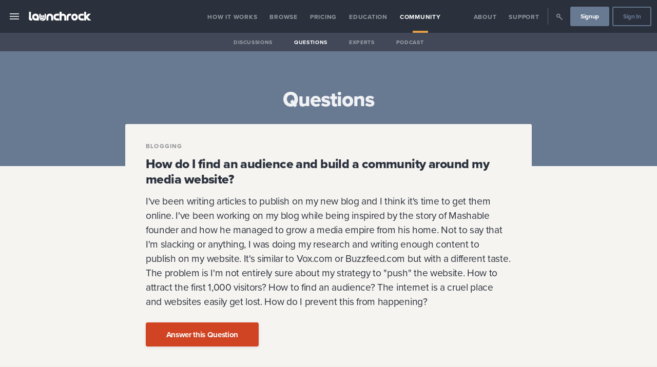

--- FILE ---
content_type: text/html
request_url: https://www.launchrock.com/community/questions/2809/how-to-find-an-audience-and-build-a-community-around-my-new-media-website
body_size: 24391
content:
<!DOCTYPE html><html lang="en"><head><meta charSet="utf-8"/><meta http-equiv="x-ua-compatible" content="ie=edge"/><meta name="application-name" content="Launchrock"/><meta name="viewport" content="width=device-width, initial-scale=1, shrink-to-fit=no"/><link data-react-helmet="true" rel="apple-touch-icon" sizes="57x57" href="/metadata/launchrock/apple-touch-icon-57x57.png"/><link data-react-helmet="true" rel="apple-touch-icon" sizes="60x60" href="/metadata/launchrock/apple-touch-icon-60x60.png"/><link data-react-helmet="true" rel="apple-touch-icon" sizes="72x72" href="/metadata/launchrock/apple-touch-icon-72x72.png"/><link data-react-helmet="true" rel="apple-touch-icon" sizes="76x76" href="/metadata/launchrock/apple-touch-icon-76x76.png"/><link data-react-helmet="true" rel="apple-touch-icon" sizes="114x114" href="/metadata/launchrock/apple-touch-icon-114x114.png"/><link data-react-helmet="true" rel="apple-touch-icon" sizes="120x120" href="/metadata/launchrock/apple-touch-icon-120x120.png"/><link data-react-helmet="true" rel="apple-touch-icon" sizes="144x144" href="/metadata/launchrock/apple-touch-icon-144x144.png"/><link data-react-helmet="true" rel="apple-touch-icon" sizes="152x152" href="/metadata/launchrock/apple-touch-icon-152x152.png"/><link data-react-helmet="true" rel="apple-touch-icon" sizes="180x180" href="/metadata/launchrock/apple-touch-icon-180x180.png"/><link data-react-helmet="true" rel="icon" type="image/png" href="/metadata/launchrock//favicon-32x32.png" sizes="32x32"/><link data-react-helmet="true" rel="icon" type="image/png" href="/metadata/launchrock//android-chrome-192x192.png" sizes="192x192"/><link data-react-helmet="true" rel="icon" type="image/png" href="/metadata/launchrock//favicon-96x96.png" sizes="96x96"/><link data-react-helmet="true" rel="icon" type="image/png" href="/metadata/launchrock//favicon-16x16.png" sizes="16x16"/><link data-react-helmet="true" rel="mask-icon" href="/metadata/launchrock/safari-pinned-tab.svg" color="#2B313C"/><link data-react-helmet="true" rel="shortcut icon" href="/metadata/launchrock/favicon.ico"/><link data-react-helmet="true" rel="canonical" href="https:/community/questions/2809/how-to-find-an-audience-and-build-a-community-around-my-new-media-website"/><meta data-react-helmet="true" property="fb:app_id" content="1858686837721825"/><meta data-react-helmet="true" name="msapplication-TileColor" content="#000"/><meta data-react-helmet="true" name="msapplication-TileImage" content="/metadata/launchrock//mstile-144x144.png"/><meta data-react-helmet="true" name="msapplication-config" content="/metadata/launchrock//browserconfig.xml"/><meta data-react-helmet="true" name="theme-color" content="#000"/><meta data-react-helmet="true" property="og:image" content="https://s3.amazonaws.com/app-assets.startups.com/launchrock-share-default.jpg"/><meta data-react-helmet="true" property="og:image:width" content="1200"/><meta data-react-helmet="true" property="og:image:height" content="630"/><meta data-react-helmet="true" property="og:image:type" content="image/jpeg"/><meta data-react-helmet="true" name="twitter:site" content="@Launchrock"/><meta data-react-helmet="true" name="twitter:card" content="summary"/><meta data-react-helmet="true" name="twitter:image" content="https://s3.amazonaws.com/app-assets.startups.com/launchrock-share-default.jpg"/><meta data-react-helmet="true" property="og:type" content="website"/><meta data-react-helmet="true" property="og:url" content="https://site.startups.com/community/questions/2809/how-to-find-an-audience-and-build-a-community-around-my-new-media-website"/><meta data-react-helmet="true" name="description" content="I&#x27;ve been writing articles to publish on my new blog and I think it&#x27;s time to get them online. I&#x27;ve been working on my blog while being inspired by the story of Mashable founder and how he managed to grow a media empire from his home. Not to say that I&#x27;m slacking or anything, I was doing my research and writing enough content to publish on my website. It&#x27;s similar to Vox.com or Buzzfeed.com but with a different taste. 

The problem is I&#x27;m not entirely sure about my strategy to &quot;push&quot; the website. How to attract the first 1,000 visitors? How to find an audience? The internet is a cruel place and websites easily get lost. How do I prevent this from happening?  "/><meta data-react-helmet="true" property="og:description" content="I&#x27;ve been writing articles to publish on my new blog and I think it&#x27;s time to get them online. I&#x27;ve been working on my blog while being inspired by the story of Mashable founder and how he managed to grow a media empire from his home. Not to say that I&#x27;m slacking or anything, I was doing my research and writing enough content to publish on my website. It&#x27;s similar to Vox.com or Buzzfeed.com but with a different taste. 

The problem is I&#x27;m not entirely sure about my strategy to &quot;push&quot; the website. How to attract the first 1,000 visitors? How to find an audience? The internet is a cruel place and websites easily get lost. How do I prevent this from happening?  "/><meta data-react-helmet="true" name="twitter:description" content="I&#x27;ve been writing articles to publish on my new blog and I think it&#x27;s time to get them online. I&#x27;ve been working on my blog while being inspired by the story of Mashable founder and how he managed to grow a media empire from his home. Not to say that I&#x27;m slacking or anything, I was doing my research and writing enough content to publish on my website. It&#x27;s similar to Vox.com or Buzzfeed.com but with a different taste. 

The problem is I&#x27;m not entirely sure about my strategy to &quot;push&quot; the website. How to attract the first 1,000 visitors? How to find an audience? The internet is a cruel place and websites easily get lost. How do I prevent this from happening?  "/><meta data-react-helmet="true" name="twitter:title" content="How do I find an audience and build a community around my media website? "/><meta data-react-helmet="true" property="og:title" content="How do I find an audience and build a community around my media website? "/><meta data-react-helmet="true" name="twitter:image:alt" content="How do I find an audience and build a community around my media website? "/><title data-react-helmet="true">How do I find an audience and build a community around my media website?  | Startups.com</title><style data-emotion-css="1ljw9dq 1qs3k1g omz2fg 4u9khj px1rak 1o44mwz kp7sp0 16f9hsk 2msheu 1ro9jfa 113y9qj 135eif0 1hmni0f 7bmy5z khyscz 9zap20 1fz25bn tgp0uw 97iizx qb7a70 12own1p x7xzkp le8v is10ja ifv34q 1ee0hlw 1hq1d9p 1jcfktl 4nb6u9 lccbko qhu7iz 9vd5ud b42m6f mt1nf3 1prutf0 9pc85e 1651th4 1lgiqu5 7aldfw jhvljo 95d5zi 1pgotnx qowik2 12hezw9 l73eee bk3ptw scj6nr 7uikf0 1tkobna 1lsey6u 1wmhrqq sc9o7p sywhhj s3qppn ebqamc 1lne8c2 1fcqaem animation-afala8 39j81q 1u22vdb 12kkxa0 1joxfnz 1k1b09n 10kro9y 1556p17 1qp26h 1p83c5o 1lqgqjd 1atfvmi 1odeesm 10f5yx1 14at543 1pgpkui 1na7e8g 1e6dwg 15nmodc r17y4z 1f27pv6 1cuhgrw 1eu1s2p 1p7ijto f86xsp 1k6hcgw 1esv9w4 1kxv2e5 gfyux7 80fmos 1q2o9td 10qnpbr ocxy34 kw0b49 feata6 2a0jb6 16qd0xh by7lus 1pvpkby 1naqpy7 1tc7op9 vcbz2l yx4v4o 12lgzpv 1x9xkco e9ute8 gj2ceu icf916 1elzu8r 1dheilu x1hy5s g1etji 1g094o7 sjv0vo 2bg90n 1g03yj7 94teh3 1ejjhuy haqg63 114ix5p">.sco-1ljw9dq{color:#ffffffff;font-size:16px;height:4em;}.sco-1qs3k1g{position:fixed;top:0;width:100%;z-index:100;min-height:4em;}.sco-omz2fg{-webkit-align-items:stretch;-webkit-box-align:stretch;-ms-flex-align:stretch;align-items:stretch;line-height:1;display:-webkit-box;display:-webkit-flex;display:-ms-flexbox;display:flex;width:100%;min-height:4em;background-color:#2a313dff;}.sco-4u9khj{box-sizing:border-box;display:-webkit-box;display:-webkit-flex;display:-ms-flexbox;display:flex;-webkit-flex:1;-ms-flex:1;flex:1;-webkit-align-items:center;-webkit-box-align:center;-ms-flex-align:center;align-items:center;}@media (max-width: 900px){.sco-4u9khj{display:-webkit-box;display:-webkit-flex;display:-ms-flexbox;display:flex;-webkit-box-pack:justify;-webkit-justify-content:space-between;justify-content:space-between;padding:0;}}.sco-px1rak{color:inherit;cursor:pointer;-webkit-text-decoration:none;text-decoration:none;-webkit-align-items:center;-webkit-box-align:center;-ms-flex-align:center;align-items:center;-webkit-align-self:stretch;-ms-flex-item-align:stretch;-ms-grid-row-align:stretch;align-self:stretch;cursor:pointer;display:-webkit-box;display:-webkit-flex;display:-ms-flexbox;display:flex;-webkit-box-pack:center;-ms-flex-pack:center;-webkit-justify-content:center;justify-content:center;font-size:1.5em;padding:0 1rem;opacity:0.8;}.sco-px1rak:hover{cursor:pointer;}.sco-px1rak:hover{opacity:1;}@media (max-width: 900px){.sco-px1rak{-webkit-flex-basis:7rem;-ms-flex-preferred-size:7rem;flex-basis:7rem;padding-left:1.6rem;-webkit-box-pack:start;-ms-flex-pack:start;-webkit-justify-content:flex-start;justify-content:flex-start;}}.sco-1o44mwz{display:inline-block;text-align:center;height:1em;max-width:1em;}.sco-1o44mwz svg{display:inline-block;}.sco-1o44mwz svg *{fill:#ffffffff;}.sco-1o44mwz svg{height:1em;max-width:1em;}.sco-kp7sp0{color:inherit;cursor:pointer;-webkit-text-decoration:none;text-decoration:none;display:block;}.sco-kp7sp0:hover{cursor:pointer;}.sco-kp7sp0:first-child{padding-left:1em;}.sco-16f9hsk{display:inline-block;line-height:0;vertical-align:middle;font-size:18px;fill:#ffffffff;border-color:#2a313dff;background:transparent;border-radius:0.35em;padding:0.9em 1.1em 0.7em;}.sco-16f9hsk svg{height:1em;}.sco-16f9hsk svg *:not([class='protected']){fill:#ffffffff!important;}.sco-16f9hsk svg *:not([class='protected']){fill:#ffffffff;}.sco-2msheu{display:-webkit-box;display:-webkit-flex;display:-ms-flexbox;display:flex;-webkit-flex-direction:row;-ms-flex-direction:row;flex-direction:row;-webkit-flex-basis:7rem;-ms-flex-preferred-size:7rem;flex-basis:7rem;-webkit-box-pack:end;-ms-flex-pack:end;-webkit-justify-content:flex-end;justify-content:flex-end;padding-right:.8rem;}.sco-1ro9jfa{display:none;}@media (max-width: 900px){.sco-1ro9jfa{display:-webkit-box;display:-webkit-flex;display:-ms-flexbox;display:flex;-webkit-box-pack:center;-ms-flex-pack:center;-webkit-justify-content:center;justify-content:center;-webkit-align-items:center;-webkit-box-align:center;-ms-flex-align:center;align-items:center;}}.sco-113y9qj{color:inherit;cursor:pointer;-webkit-text-decoration:none;text-decoration:none;-webkit-align-items:center;-webkit-box-align:center;-ms-flex-align:center;align-items:center;-webkit-align-self:stretch;-ms-flex-item-align:stretch;-ms-grid-row-align:stretch;align-self:stretch;cursor:pointer;display:-webkit-box;display:-webkit-flex;display:-ms-flexbox;display:flex;-webkit-box-pack:center;-ms-flex-pack:center;-webkit-justify-content:center;justify-content:center;font-size:1.5em;padding:0 1rem;opacity:0.8;}.sco-113y9qj:hover{cursor:pointer;}.sco-113y9qj:hover{opacity:1;}.sco-135eif0{display:inline-block;text-align:center;height:54px;max-width:54px;}.sco-135eif0 svg{display:inline-block;}.sco-135eif0 svg *{fill:#687992ff;}.sco-135eif0 svg{height:54px;max-width:54px;}.sco-1hmni0f{box-sizing:border-box;display:-webkit-box;display:-webkit-flex;display:-ms-flexbox;display:flex;-webkit-flex:1;-ms-flex:1;flex:1;-webkit-align-items:stretch;-webkit-box-align:stretch;-ms-flex-align:stretch;align-items:stretch;}@media (max-width: 900px){.sco-1hmni0f{display:-webkit-box;display:-webkit-flex;display:-ms-flexbox;display:flex;-webkit-box-pack:justify;-webkit-justify-content:space-between;justify-content:space-between;padding:0;}}@media (max-width: 900px){.sco-1hmni0f{display:none;}}.sco-7bmy5z{-webkit-align-items:stretch;-webkit-box-align:stretch;-ms-flex-align:stretch;align-items:stretch;display:-webkit-box;display:-webkit-flex;display:-ms-flexbox;display:flex;padding:0 0.5em;width:100%;white-space:nowrap;-webkit-box-pack:center;-ms-flex-pack:center;-webkit-justify-content:center;justify-content:center;color:#ffffffff;font-size:16px;}.sco-khyscz{-webkit-align-items:stretch;-webkit-box-align:stretch;-ms-flex-align:stretch;align-items:stretch;-webkit-box-pack:center;-ms-flex-pack:center;-webkit-justify-content:center;justify-content:center;display:-webkit-box;display:-webkit-flex;display:-ms-flexbox;display:flex;min-height:1.5em;text-align:center;vertical-align:middle;color:#ffffffff;}.sco-9zap20{-webkit-align-items:stretch;-webkit-box-align:stretch;-ms-flex-align:stretch;align-items:stretch;-webkit-align-content:center;-ms-flex-line-pack:center;align-content:center;display:-webkit-box;display:-webkit-flex;display:-ms-flexbox;display:flex;font-size:0.75em;opacity:0.5;position:relative;-webkit-transition:all 150ms ease-in-out;transition:all 150ms ease-in-out;}.sco-9zap20 a{display:-webkit-box;display:-webkit-flex;display:-ms-flexbox;display:flex;-webkit-align-items:center;-webkit-box-align:center;-ms-flex-align:center;align-items:center;font-weight:bold;line-height:1;padding:0.125em 1em 0;width:100%;}.sco-9zap20::after{bottom:0;content:'';height:0.33em;left:0;margin:0 auto;opacity:0;position:absolute;right:0;width:2.5em;}.sco-9zap20:hover{opacity:1;}.sco-9zap20::after{background-color:#e59d44ff;}.sco-9zap20 a{letter-spacing:0.0625em;text-transform:uppercase;}.sco-1fz25bn{color:inherit;cursor:pointer;-webkit-text-decoration:none;text-decoration:none;}.sco-1fz25bn:hover{cursor:pointer;}.sco-tgp0uw{-webkit-align-items:stretch;-webkit-box-align:stretch;-ms-flex-align:stretch;align-items:stretch;-webkit-align-content:center;-ms-flex-line-pack:center;align-content:center;display:-webkit-box;display:-webkit-flex;display:-ms-flexbox;display:flex;font-size:0.75em;opacity:0.5;position:relative;-webkit-transition:all 150ms ease-in-out;transition:all 150ms ease-in-out;opacity:1;}.sco-tgp0uw a{display:-webkit-box;display:-webkit-flex;display:-ms-flexbox;display:flex;-webkit-align-items:center;-webkit-box-align:center;-ms-flex-align:center;align-items:center;font-weight:bold;line-height:1;padding:0.125em 1em 0;width:100%;}.sco-tgp0uw::after{bottom:0;content:'';height:0.33em;left:0;margin:0 auto;opacity:0;position:absolute;right:0;width:2.5em;}.sco-tgp0uw:hover{opacity:1;}.sco-tgp0uw::after{opacity:1;}.sco-tgp0uw::after{background-color:#e59d44ff;}.sco-tgp0uw a{letter-spacing:0.0625em;text-transform:uppercase;}.sco-97iizx{-webkit-align-items:stretch;-webkit-box-align:stretch;-ms-flex-align:stretch;align-items:stretch;display:-webkit-box;display:-webkit-flex;display:-ms-flexbox;display:flex;padding:0 0.5em;width:100%;white-space:nowrap;-webkit-box-pack:end;-ms-flex-pack:end;-webkit-justify-content:flex-end;justify-content:flex-end;color:#ffffffff;font-size:16px;}.sco-qb7a70{width:1.5em;}.sco-12own1p{display:-webkit-box;display:-webkit-flex;display:-ms-flexbox;display:flex;-webkit-align-items:center;-webkit-box-align:center;-ms-flex-align:center;align-items:center;border-color:#ffffffff;}.sco-12own1p span{border-right:0.05em solid;display:block;height:2em;margin:0 0.25em;opacity:0.25;}.sco-x7xzkp{-webkit-align-items:stretch;-webkit-box-align:stretch;-ms-flex-align:stretch;align-items:stretch;-webkit-align-content:center;-ms-flex-line-pack:center;align-content:center;display:-webkit-box;display:-webkit-flex;display:-ms-flexbox;display:flex;font-size:0.75em;opacity:0.5;position:relative;-webkit-transition:all 150ms ease-in-out;transition:all 150ms ease-in-out;}.sco-x7xzkp a{display:-webkit-box;display:-webkit-flex;display:-ms-flexbox;display:flex;-webkit-align-items:center;-webkit-box-align:center;-ms-flex-align:center;align-items:center;font-weight:bold;line-height:1;padding:0.125em 1em 0;width:100%;}.sco-x7xzkp::after{bottom:0;content:'';height:0.33em;left:0;margin:0 auto;opacity:0;position:absolute;right:0;width:2.5em;}.sco-x7xzkp:hover{opacity:1;}.sco-x7xzkp a div{font-size:1.5em;}.sco-x7xzkp::after{background-color:#e59d44ff;}.sco-x7xzkp a{letter-spacing:0.0625em;text-transform:uppercase;}.sco-le8v{-webkit-align-items:center;-webkit-box-align:center;-ms-flex-align:center;align-items:center;display:-webkit-box;display:-webkit-flex;display:-ms-flexbox;display:flex;font-size:0.75em;padding:0 0.25em;}.sco-is10ja{color:inherit;cursor:pointer;-webkit-text-decoration:none;text-decoration:none;-webkit-font-smoothing:antialiased;-moz-osx-font-smoothing:grayscale;-webkit-appearance:none;-moz-appearance:none;-ms-appearance:none;appearance:none;background-color:transparent;border-radius:0.25em;border-style:solid;border-width:0.1em;cursor:pointer;display:inline-block;font-family:'Proxima Nova','proxima-nova','Helvetica','Arial';font-size:16px;font-weight:bold;line-height:1;margin:0;padding:0;overflow:visible;outline:0;text-align:center;-webkit-text-decoration:none;text-decoration:none;-webkit-transition:all 100ms ease-out;transition:all 100ms ease-out;-webkit-user-select:none;-moz-user-select:none;-ms-user-select:none;user-select:none;background-color:#687992ff;border-color:#687992ff;box-shadow:0 2px 6px #1d181f1a;color:#ffffffff;text-shadow:0 1px 0 #1d181f1a;font-size:1em;border-width:0.2em;border-radius:0.25em;padding-left:1.5em;padding-right:1.5em;width:auto;}.sco-is10ja:hover{cursor:pointer;}.sco-is10ja:disabled{box-shadow:none!important;cursor:not-allowed!important;opacity:0.5;}.sco-is10ja:disabled:hover{box-shadow:none!important;-webkit-transform:none;-moz-transform:none;-ms-transform:none;transform:none;}.sco-is10ja:focus{-webkit-appearance:none;-moz-appearance:none;-ms-appearance:none;appearance:none;outline:0;}.sco-is10ja:hover{-webkit-transform:translateY(-1px);-moz-transform:translateY(-1px);-ms-transform:translateY(-1px);transform:translateY(-1px);}.sco-is10ja:active{-webkit-transform:translateY(0);-moz-transform:translateY(0);-ms-transform:translateY(0);transform:translateY(0);}.sco-is10ja svg *{fill:#ffffffff!important;}.sco-is10ja:active{background-color:hsl(215.70000000000005, 16.8%, 39.2%);border-color:hsl(215.70000000000005, 16.8%, 39.2%);}.sco-is10ja:focus{background-color:hsl(215.70000000000005, 16.8%, 58.8%);border-color:hsl(215.70000000000005, 16.8%, 58.8%);}.sco-is10ja:hover{background-color:hsl(215.70000000000005, 16.8%, 58.8%);border-color:hsl(215.70000000000005, 16.8%, 58.8%);color:#ffffffff;}.sco-is10ja:hover svg *{fill:#ffffffff!important;}.sco-ifv34q{box-sizing:border-box;display:-webkit-box;display:-webkit-flex;display:-ms-flexbox;display:flex;-webkit-box-pack:center;-ms-flex-pack:center;-webkit-justify-content:center;justify-content:center;-webkit-align-items:center;-webkit-box-align:center;-ms-flex-align:center;align-items:center;font-size:1em;padding-top:0.05em;min-height:2.75em;}.sco-1ee0hlw{color:inherit;cursor:pointer;-webkit-text-decoration:none;text-decoration:none;-webkit-font-smoothing:antialiased;-moz-osx-font-smoothing:grayscale;-webkit-appearance:none;-moz-appearance:none;-ms-appearance:none;appearance:none;background-color:transparent;border-radius:0.25em;border-style:solid;border-width:0.1em;cursor:pointer;display:inline-block;font-family:'Proxima Nova','proxima-nova','Helvetica','Arial';font-size:16px;font-weight:bold;line-height:1;margin:0;padding:0;overflow:visible;outline:0;text-align:center;-webkit-text-decoration:none;text-decoration:none;-webkit-transition:all 100ms ease-out;transition:all 100ms ease-out;-webkit-user-select:none;-moz-user-select:none;-ms-user-select:none;user-select:none;border-color:rgba(104, 121, 146, 0.9);color:#687992ff;font-size:1em;border-width:0.2em;border-radius:0.25em;padding-left:1.5em;padding-right:1.5em;width:auto;}.sco-1ee0hlw:hover{cursor:pointer;}.sco-1ee0hlw:disabled{box-shadow:none!important;cursor:not-allowed!important;opacity:0.5;}.sco-1ee0hlw:disabled:hover{box-shadow:none!important;-webkit-transform:none;-moz-transform:none;-ms-transform:none;transform:none;}.sco-1ee0hlw:focus{-webkit-appearance:none;-moz-appearance:none;-ms-appearance:none;appearance:none;outline:0;}.sco-1ee0hlw:hover{-webkit-transform:translateY(-1px);-moz-transform:translateY(-1px);-ms-transform:translateY(-1px);transform:translateY(-1px);}.sco-1ee0hlw:active{-webkit-transform:translateY(0);-moz-transform:translateY(0);-ms-transform:translateY(0);transform:translateY(0);}.sco-1ee0hlw svg *{fill:#687992ff!important;}.sco-1ee0hlw:active,.sco-1ee0hlw.buttonStatus_active{background-color:hsl(215.70000000000005, 16.8%, 0%);border-color:hsl(215.70000000000005, 16.8%, 0%);color:#ffffffff;}.sco-1ee0hlw:active svg *,.sco-1ee0hlw.buttonStatus_active svg *{fill:#ffffffff!important;}.sco-1ee0hlw:focus,.sco-1ee0hlw.buttonStatus_focus{border-color:#687992ff;color:#687992ff;}.sco-1ee0hlw:focus svg *,.sco-1ee0hlw.buttonStatus_focus svg *{fill:#687992ff!important;}.sco-1ee0hlw:hover,.sco-1ee0hlw.buttonStatus_hover{background-color:#687992ff;border-color:#687992ff;color:#ffffffff;}.sco-1ee0hlw:hover svg *,.sco-1ee0hlw.buttonStatus_hover svg *{fill:#ffffffff!important;}.sco-1hq1d9p{-webkit-align-items:stretch;-webkit-box-align:stretch;-ms-flex-align:stretch;align-items:stretch;display:-webkit-box;display:-webkit-flex;display:-ms-flexbox;display:flex;height:2.25em;margin-bottom:-2.25em;background-color:#1d181f80;}@media (max-width: 900px){.sco-1hq1d9p{display:none;}}.sco-1jcfktl{-webkit-align-items:stretch;-webkit-box-align:stretch;-ms-flex-align:stretch;align-items:stretch;display:-webkit-box;display:-webkit-flex;display:-ms-flexbox;display:flex;padding:0 0.5em;width:100%;white-space:nowrap;-webkit-box-pack:center;-ms-flex-pack:center;-webkit-justify-content:center;justify-content:center;color:#ffffffff;font-size:14px;}.sco-4nb6u9{-webkit-align-items:stretch;-webkit-box-align:stretch;-ms-flex-align:stretch;align-items:stretch;-webkit-align-content:center;-ms-flex-line-pack:center;align-content:center;display:-webkit-box;display:-webkit-flex;display:-ms-flexbox;display:flex;font-size:0.75em;opacity:0.5;position:relative;-webkit-transition:all 150ms ease-in-out;transition:all 150ms ease-in-out;}.sco-4nb6u9 a{display:-webkit-box;display:-webkit-flex;display:-ms-flexbox;display:flex;-webkit-align-items:center;-webkit-box-align:center;-ms-flex-align:center;align-items:center;font-weight:bold;line-height:1;padding:0.125em 1em 0;width:100%;}.sco-4nb6u9::after{bottom:0;content:'';height:0.33em;left:0;margin:0 auto;opacity:0;position:absolute;right:0;width:2.5em;}.sco-4nb6u9:hover{opacity:1;}.sco-4nb6u9 a{letter-spacing:0.0625em;text-transform:uppercase;}.sco-lccbko{-webkit-align-items:stretch;-webkit-box-align:stretch;-ms-flex-align:stretch;align-items:stretch;-webkit-align-content:center;-ms-flex-line-pack:center;align-content:center;display:-webkit-box;display:-webkit-flex;display:-ms-flexbox;display:flex;font-size:0.75em;opacity:0.5;position:relative;-webkit-transition:all 150ms ease-in-out;transition:all 150ms ease-in-out;opacity:1;}.sco-lccbko a{display:-webkit-box;display:-webkit-flex;display:-ms-flexbox;display:flex;-webkit-align-items:center;-webkit-box-align:center;-ms-flex-align:center;align-items:center;font-weight:bold;line-height:1;padding:0.125em 1em 0;width:100%;}.sco-lccbko::after{bottom:0;content:'';height:0.33em;left:0;margin:0 auto;opacity:0;position:absolute;right:0;width:2.5em;}.sco-lccbko:hover{opacity:1;}.sco-lccbko::after{opacity:1;}.sco-lccbko a{letter-spacing:0.0625em;text-transform:uppercase;}.sco-qhu7iz{background-repeat:no-repeat;-webkit-background-position:50% 50%;background-position:50% 50%;background-repeat:no-repeat;-webkit-background-size:contain;background-size:contain;margin:0 auto;width:100%;border-radius:0px;color:#fffffff2;background-color:#2a313dff;text-align:inherit;left:-20em;top:4em;bottom:0;overflow-y:auto;position:fixed;width:20em;z-index:1000;-webkit-transition:all 150ms ease-in-out;transition:all 150ms ease-in-out;}.sco-qhu7iz iframe{border-radius:3px;}.sco-qhu7iz::-webkit-scrollbar{width:10px;}.sco-qhu7iz::-webkit-scrollbar-track{background:#9da6abff;}.sco-qhu7iz::-webkit-scrollbar-thumb{background:#687992ff;}.sco-qhu7iz::-webkit-scrollbar-thumb:hover{background:#687992ff;}.sco-9vd5ud{width:100%;}.sco-b42m6f{background-color:#2a313dff;color:#ffffffff;border-radius:0.1875em;box-shadow:0 1px 3px #1d181f26;}.sco-mt1nf3{display:block;font-size:inherit;font-size:undefined;}.sco-mt1nf3:first-child{border-radius:0.1875em;}.sco-mt1nf3:last-child{border-radius:0.1875em;}.sco-mt1nf3:hover{font-weight:600;background-color:#404c5d;}.sco-1prutf0{color:inherit;cursor:pointer;-webkit-text-decoration:none;text-decoration:none;color:inherit;display:block;opacity:0.8;padding:1em;position:relative;-webkit-transition:all 150ms ease-in-out;transition:all 150ms ease-in-out;}.sco-1prutf0:hover{cursor:pointer;}.sco-9pc85e{color:inherit;font-family:'Proxima Nova','proxima-nova','Helvetica','Arial';font-size:1.125em;line-height:1.55;padding:0.5em 0 0.5em;text-align:inherit;color:inherit;font-size:16.8px;line-height:1.5;font-weight:400;}.sco-9pc85e:first-child{padding-top:0;}.sco-9pc85e:last-child{padding-bottom:0;}.sco-9pc85e strong{font-weight:bold;}@media ( max-width: 1200px ){.sco-9pc85e{font-size:16.38px;}}@media ( max-width: 900px ){.sco-9pc85e{font-size:15.959999999999999px;}}@media ( max-width: 600px ){.sco-9pc85e{font-size:15.540000000000001px;}}@media ( max-width: 400px ){.sco-9pc85e{font-size:15.120000000000001px;}}.sco-1651th4{-webkit-align-items:center;-webkit-box-align:center;-ms-flex-align:center;align-items:center;}.sco-1651th4 span{border-bottom:1px solid #9da6ab80;display:block;opacity:0.25;}.sco-1lgiqu5{color:inherit;cursor:pointer;-webkit-text-decoration:none;text-decoration:none;color:inherit;display:block;opacity:0.8;padding:1em;position:relative;-webkit-transition:all 150ms ease-in-out;transition:all 150ms ease-in-out;margin-top:0.75em;padding:0.5em 1em;}.sco-1lgiqu5:hover{cursor:pointer;}.sco-7aldfw{color:inherit;cursor:pointer;-webkit-text-decoration:none;text-decoration:none;display:inline-block;font-weight:800;letter-spacing:0.1em;opacity:0.4;padding:0.1em 0;-webkit-text-decoration:none;text-decoration:none;text-transform:uppercase;color:#ffffffff;font-size:0.8em;opacity:1;}.sco-7aldfw:hover{cursor:pointer;}.sco-7aldfw[href]:hover{opacity:1;}.sco-jhvljo{display:block;font-size:inherit;font-size:undefined;}.sco-jhvljo:first-child{border-radius:0.1875em;}.sco-jhvljo:last-child{border-radius:0.1875em;}.sco-jhvljo:hover{font-weight:600;background-color:#404c5d;}.sco-jhvljo:hover{font-weight:inherit;background-color:inherit;}.sco-95d5zi{color:inherit;cursor:pointer;-webkit-text-decoration:none;text-decoration:none;color:inherit;display:block;opacity:0.8;padding:1em;position:relative;-webkit-transition:all 150ms ease-in-out;transition:all 150ms ease-in-out;padding:0.5em 1em;}.sco-95d5zi:hover{cursor:pointer;}.sco-1pgotnx{color:inherit;cursor:pointer;-webkit-text-decoration:none;text-decoration:none;color:inherit;display:block;opacity:0.8;padding:1em;position:relative;-webkit-transition:all 150ms ease-in-out;transition:all 150ms ease-in-out;padding:0.5em 1em;background-color:#404c5d;font-weight:bold;opacity:1;}.sco-1pgotnx:hover{cursor:pointer;}.sco-qowik2{background-color:transparent;-webkit-background-size:cover;background-size:cover;-webkit-background-position:50% 50%;background-position:50% 50%;background-repeat:no-repeat;border-top:1px solid transparent;border-bottom:1px solid transparent;background-color:#687992ff;color:#ffffffe6;}.sco-12hezw9{margin:0 auto;padding:0;width:100%;padding:72px 0;}@media (max-width: 1200px){.sco-12hezw9{padding:48px 0;}}@media (max-width: 600px){.sco-12hezw9{padding:36px 0;}}.sco-l73eee{background-repeat:no-repeat;-webkit-background-position:50% 50%;background-position:50% 50%;background-repeat:no-repeat;-webkit-background-size:contain;background-size:contain;margin:0 auto;width:100%;border-radius:0.1875em;width:95%;max-width:1170px;width:95%;margin:28px auto;text-align:inherit;}.sco-l73eee iframe{border-radius:3px;}@media (min-width: 1170px){.sco-l73eee{min-width:1170px;}}.sco-bk3ptw{font-family:'Proxima Nova','proxima-nova','Helvetica','Arial';font-weight:800;margin:0;line-height:1.2;padding-bottom:0.25em;padding-left:0;padding-right:0;padding-top:1em;letter-spacing:-0.0225em;line-height:1.2;color:inherit;font-size:40px;text-align:center;font-weight:800;}.sco-bk3ptw:first-child{padding-top:0.125em;}.sco-bk3ptw:last-child{padding-bottom:0.125em;}.sco-bk3ptw strong{font-weight:900;}.sco-bk3ptw small{font-family:'Proxima Nova','proxima-nova','Helvetica','Arial';font-size:1em;font-weight:normal;}@media ( max-width: 1200px ){.sco-bk3ptw{font-size:36.147515625px;}}@media ( max-width: 900px ){.sco-bk3ptw{font-size:32.58024999999999px;}}@media ( max-width: 600px ){.sco-bk3ptw{font-size:29.283765625000004px;}}@media ( max-width: 400px ){.sco-bk3ptw{font-size:26.244000000000007px;}}.sco-scj6nr{background-color:transparent;-webkit-background-size:cover;background-size:cover;-webkit-background-position:50% 50%;background-position:50% 50%;background-repeat:no-repeat;border-top:1px solid transparent;border-bottom:1px solid transparent;background-color:#f6f4f0ff;color:#2a313de6;}.sco-7uikf0{margin:0 auto;padding:0;width:100%;}.sco-1tkobna{background-repeat:no-repeat;-webkit-background-position:50% 50%;background-position:50% 50%;background-repeat:no-repeat;-webkit-background-size:contain;background-size:contain;margin:0 auto;width:100%;border-radius:0.1875em;max-width:792px;width:100%;text-align:inherit;}.sco-1tkobna iframe{border-radius:3px;}@media (min-width: 990px){.sco-1tkobna{min-width:792px;}}.sco-1lsey6u{padding:1px 0;z-index:100;}.sco-1wmhrqq{margin-top:-84px;margin-bottom:NaNpx;}.sco-sc9o7p{background-repeat:no-repeat;-webkit-background-position:50% 50%;background-position:50% 50%;background-repeat:no-repeat;-webkit-background-size:contain;background-size:contain;margin:0 auto;width:100%;border-radius:0.1875em;padding:8px;color:#1d181fcc;background-color:#f6f4f0ff;text-align:inherit;}.sco-sc9o7p iframe{border-radius:3px;}.sco-sywhhj{padding:1.5em 2em;}.sco-s3qppn{color:#2a313dff;padding:0.33em 0;}.sco-ebqamc{color:inherit;cursor:pointer;-webkit-text-decoration:none;text-decoration:none;display:block;color:inherit;font-size:0.75em;font-weight:bold;letter-spacing:0.1em;opacity:0.5;-webkit-text-decoration:none;text-decoration:none;text-transform:uppercase;}.sco-ebqamc:hover{cursor:pointer;}.sco-ebqamc:hover{opacity:1;}.sco-1lne8c2{font-family:'Proxima Nova','proxima-nova','Helvetica','Arial';font-weight:800;margin:0;line-height:1.2;padding-bottom:0.25em;padding-left:0;padding-right:0;padding-top:1em;letter-spacing:-0.0225em;line-height:1.2;color:inherit;font-size:25px;text-align:inherit;font-weight:800;}.sco-1lne8c2:first-child{padding-top:0.125em;}.sco-1lne8c2:last-child{padding-bottom:0.125em;}.sco-1lne8c2 strong{font-weight:900;}.sco-1lne8c2 small{font-family:'Proxima Nova','proxima-nova','Helvetica','Arial';font-size:1em;font-weight:normal;}@media ( max-width: 1200px ){.sco-1lne8c2{font-size:23.765625px;}}@media ( max-width: 900px ){.sco-1lne8c2{font-size:22.5625px;}}@media ( max-width: 600px ){.sco-1lne8c2{font-size:21.390625000000004px;}}@media ( max-width: 400px ){.sco-1lne8c2{font-size:20.25px;}}.sco-1fcqaem{color:inherit;cursor:pointer;-webkit-text-decoration:none;text-decoration:none;color:#2a313dff;-webkit-text-decoration:none;text-decoration:none;}.sco-1fcqaem:hover{cursor:pointer;}@-webkit-keyframes animation-afala8{0%{opacity:0.1;}50%{opacity:0.15;}100%{opacity:0.1;}}@keyframes animation-afala8{0%{opacity:0.1;}50%{opacity:0.15;}100%{opacity:0.1;}}.sco-39j81q{color:inherit;font-family:'Proxima Nova','proxima-nova','Helvetica','Arial';font-size:1.125em;line-height:1.55;padding:0.5em 0 0.5em;text-align:inherit;color:inherit;font-size:19.2px;line-height:1.5;font-weight:400;}.sco-39j81q:first-child{padding-top:0;}.sco-39j81q:last-child{padding-bottom:0;}.sco-39j81q strong{font-weight:bold;}@media ( max-width: 1200px ){.sco-39j81q{font-size:18.252px;}}@media ( max-width: 900px ){.sco-39j81q{font-size:17.328px;}}@media ( max-width: 600px ){.sco-39j81q{font-size:16.428px;}}@media ( max-width: 400px ){.sco-39j81q{font-size:15.552px;}}.sco-1u22vdb{color:inherit;cursor:pointer;-webkit-text-decoration:none;text-decoration:none;-webkit-font-smoothing:antialiased;-moz-osx-font-smoothing:grayscale;-webkit-appearance:none;-moz-appearance:none;-ms-appearance:none;appearance:none;background-color:transparent;border-radius:0.25em;border-style:solid;border-width:0.1em;cursor:pointer;display:inline-block;font-family:'Proxima Nova','proxima-nova','Helvetica','Arial';font-size:16px;font-weight:bold;line-height:1;margin:0;padding:0;overflow:visible;outline:0;text-align:center;-webkit-text-decoration:none;text-decoration:none;-webkit-transition:all 100ms ease-out;transition:all 100ms ease-out;-webkit-user-select:none;-moz-user-select:none;-ms-user-select:none;user-select:none;background-color:#D14423ff;border-color:#D14423ff;box-shadow:0 2px 6px #1d181f1a;color:#ffffffff;text-shadow:0 1px 0 #1d181f1a;font-size:15.2px;border-radius:0.25em;padding-left:2.5em;padding-right:2.5em;width:auto;}.sco-1u22vdb:hover{cursor:pointer;}.sco-1u22vdb:disabled{box-shadow:none!important;cursor:not-allowed!important;opacity:0.5;}.sco-1u22vdb:disabled:hover{box-shadow:none!important;-webkit-transform:none;-moz-transform:none;-ms-transform:none;transform:none;}.sco-1u22vdb:focus{-webkit-appearance:none;-moz-appearance:none;-ms-appearance:none;appearance:none;outline:0;}.sco-1u22vdb:hover{-webkit-transform:translateY(-1px);-moz-transform:translateY(-1px);-ms-transform:translateY(-1px);transform:translateY(-1px);}.sco-1u22vdb:active{-webkit-transform:translateY(0);-moz-transform:translateY(0);-ms-transform:translateY(0);transform:translateY(0);}.sco-1u22vdb svg *{fill:#ffffffff!important;}.sco-1u22vdb:active{background-color:hsl(11.399999999999977, 71.3%, 38.3%);border-color:hsl(11.399999999999977, 71.3%, 38.3%);}.sco-1u22vdb:focus{background-color:hsl(11.399999999999977, 71.3%, 57.4%);border-color:hsl(11.399999999999977, 71.3%, 57.4%);}.sco-1u22vdb:hover{background-color:hsl(11.399999999999977, 71.3%, 57.4%);border-color:hsl(11.399999999999977, 71.3%, 57.4%);color:#ffffffff;}.sco-1u22vdb:hover svg *{fill:#ffffffff!important;}.sco-1u22vdb:active{box-shadow:inset 0 0 16px #1d181f33;}.sco-12kkxa0{box-sizing:border-box;display:-webkit-box;display:-webkit-flex;display:-ms-flexbox;display:flex;-webkit-box-pack:center;-ms-flex-pack:center;-webkit-justify-content:center;justify-content:center;-webkit-align-items:center;-webkit-box-align:center;-ms-flex-align:center;align-items:center;font-size:1em;padding-top:0.05em;min-height:44px;}.sco-1joxfnz{background-color:transparent;-webkit-background-size:cover;background-size:cover;-webkit-background-position:50% 50%;background-position:50% 50%;background-repeat:no-repeat;border-top:1px solid transparent;border-bottom:1px solid transparent;background-color:#eae9e2ff;color:#2a313de6;}.sco-1k1b09n{margin:0 auto;padding:0;width:100%;padding:19.200000000000003px 0;}@media (max-width: 1200px){.sco-1k1b09n{padding:12.8px 0;}}@media (max-width: 600px){.sco-1k1b09n{padding:9.600000000000001px 0;}}.sco-10kro9y{background-repeat:no-repeat;-webkit-background-position:50% 50%;background-position:50% 50%;background-repeat:no-repeat;-webkit-background-size:contain;background-size:contain;margin:0 auto;width:100%;border-radius:0.1875em;max-width:704px;width:100%;margin:10px auto;text-align:inherit;}.sco-10kro9y iframe{border-radius:3px;}@media (min-width: 880px){.sco-10kro9y{min-width:704px;}}.sco-1556p17{background-repeat:no-repeat;-webkit-background-position:50% 50%;background-position:50% 50%;background-repeat:no-repeat;-webkit-background-size:contain;background-size:contain;margin:0 auto;width:100%;border-radius:0.1875em;margin:14px auto;text-align:inherit;}.sco-1556p17 iframe{border-radius:3px;}.sco-1qp26h{color:inherit;cursor:pointer;-webkit-text-decoration:none;text-decoration:none;border-radius:0.25em;display:inline-block;font-weight:bold;line-height:1;background-color:#687992ff;color:#ffffffff;font-size:14px;}.sco-1qp26h:hover{cursor:pointer;}.sco-1p83c5o{display:inline-block;padding:0.6em 0.8em;}.sco-1lqgqjd{display:inline-block;padding:0.6em 0.8em;background-color:#ffffff1a;}.sco-1atfvmi{color:inherit;cursor:pointer;-webkit-text-decoration:none;text-decoration:none;display:inline-block;font-weight:800;letter-spacing:0.1em;opacity:0.4;padding:0.1em 0;-webkit-text-decoration:none;text-decoration:none;text-transform:uppercase;color:inherit;font-size:0.8em;}.sco-1atfvmi:hover{cursor:pointer;}.sco-1atfvmi[href]:hover{opacity:1;}.sco-1odeesm{background-repeat:no-repeat;-webkit-background-position:50% 50%;background-position:50% 50%;background-repeat:no-repeat;-webkit-background-size:contain;background-size:contain;margin:0 auto;width:100%;border-radius:0.1875em;padding:14px;margin:14px auto;color:#1d181fcc;background-color:#ffffffff;box-shadow:0 1px 3px #1d181f26;text-align:inherit;}.sco-1odeesm iframe{border-radius:3px;}.sco-10f5yx1{padding:1em 0 2em;}.sco-14at543{padding:0 0.5em;}.sco-1pgpkui{background-repeat:no-repeat;-webkit-background-position:50% 50%;background-position:50% 50%;background-repeat:no-repeat;-webkit-background-size:contain;background-size:contain;margin:0 auto;width:100%;border-radius:0.1875em;color:#1d181fcc;background-color:inherit;text-align:inherit;font-size:16px;}.sco-1pgpkui iframe{border-radius:3px;}.sco-1na7e8g{-webkit-align-items:center;-webkit-box-align:center;-ms-flex-align:center;align-items:center;-webkit-box-pack:left;-ms-flex-pack:left;-webkit-justify-content:left;justify-content:left;display:-webkit-box;display:-webkit-flex;display:-ms-flexbox;display:flex;padding:16px 24px;}.sco-1e6dwg{-webkit-box-flex:1;-webkit-flex-grow:1;-ms-flex-positive:1;flex-grow:1;font-size:1em;line-height:1.2;}.sco-15nmodc{color:inherit;cursor:pointer;-webkit-text-decoration:none;text-decoration:none;display:block;font-size:1em;font-weight:bold;padding:0.2em 0 0.1em;color:#2a313de6;}.sco-15nmodc:hover{cursor:pointer;}.sco-r17y4z{color:inherit;cursor:pointer;-webkit-text-decoration:none;text-decoration:none;display:block;font-size:0.9em;font-weight:600;padding:0;opacity:0.75;color:#2a313de6;}.sco-r17y4z:hover{cursor:pointer;}.sco-1f27pv6{background-repeat:no-repeat;-webkit-background-position:50% 50%;background-position:50% 50%;background-repeat:no-repeat;-webkit-background-size:contain;background-size:contain;margin:0 auto;width:100%;border-radius:0.1875em;text-align:inherit;}.sco-1f27pv6 iframe{border-radius:3px;}.sco-1cuhgrw{background-color:transparent;-webkit-background-size:cover;background-size:cover;-webkit-background-position:50% 50%;background-position:50% 50%;background-repeat:no-repeat;border-top:1px solid transparent;border-bottom:1px solid transparent;background-color:#1F2128ff;color:#ffffffe6;}.sco-1eu1s2p{background-repeat:no-repeat;-webkit-background-position:50% 50%;background-position:50% 50%;background-repeat:no-repeat;-webkit-background-size:contain;background-size:contain;margin:0 auto;width:100%;border-radius:0.1875em;max-width:528px;width:100%;color:#fffffff2;background-color:#1F2128ff;-webkit-align-items:center;-webkit-box-align:center;-ms-flex-align:center;align-items:center;display:-webkit-box;display:-webkit-flex;display:-ms-flexbox;display:flex;text-align:inherit;}.sco-1eu1s2p iframe{border-radius:3px;}@media (min-width: 660px){.sco-1eu1s2p{min-width:528px;}}.sco-1p7ijto{box-sizing:border-box;display:-webkit-box;display:-webkit-flex;display:-ms-flexbox;display:flex;-webkit-box-flex-wrap:wrap;-webkit-flex-wrap:wrap;-ms-flex-wrap:wrap;flex-wrap:wrap;min-width:100%;-webkit-box-pack:center;-ms-flex-pack:center;-webkit-justify-content:center;justify-content:center;-webkit-align-items:stretch;-webkit-box-align:stretch;-ms-flex-align:stretch;align-items:stretch;-webkit-align-content:stretch;-ms-flex-line-pack:stretch;align-content:stretch;margin-left:NaNpx;margin-right:NaNpx;margin-bottom:NaNpx;margin-top:NaNpx;-webkit-box-flex-flow:column wrap;-webkit-flex-flow:column wrap;-ms-flex-flow:column wrap;flex-flow:column wrap;}.sco-1p7ijto>.cell{padding-left:NaNpx;padding-right:NaNpx;}.sco-1p7ijto>.cell{padding-bottom:NaNpx;padding-top:NaNpx;}.sco-f86xsp{-webkit-align-items:stretch;-webkit-box-align:stretch;-ms-flex-align:stretch;align-items:stretch;-webkit-box-pack:stretch;-ms-flex-pack:stretch;-webkit-justify-content:stretch;justify-content:stretch;display:-webkit-box;display:-webkit-flex;display:-ms-flexbox;display:flex;-webkit-flex-basis:0;-ms-flex-preferred-size:0;flex-basis:0;-webkit-box-flex:0;-webkit-flex-grow:0;-ms-flex-positive:0;flex-grow:0;-webkit-flex-shrink:0;-ms-flex-negative:0;flex-shrink:0;-webkit-flex-direction:column;-ms-flex-direction:column;flex-direction:column;-webkit-flex-basis:100%;-ms-flex-preferred-size:100%;flex-basis:100%;max-width:100%;}.sco-f86xsp >*{-webkit-flex:1;-ms-flex:1;flex:1;}.sco-1k6hcgw{box-sizing:border-box;display:-webkit-box;display:-webkit-flex;display:-ms-flexbox;display:flex;-webkit-box-flex-wrap:wrap;-webkit-flex-wrap:wrap;-ms-flex-wrap:wrap;flex-wrap:wrap;min-width:100%;-webkit-box-pack:center;-ms-flex-pack:center;-webkit-justify-content:center;justify-content:center;-webkit-align-items:stretch;-webkit-box-align:stretch;-ms-flex-align:stretch;align-items:stretch;-webkit-align-content:stretch;-ms-flex-line-pack:stretch;align-content:stretch;margin-left:NaNpx;margin-right:NaNpx;margin-bottom:NaNpx;margin-top:NaNpx;-webkit-box-flex-flow:row wrap;-webkit-flex-flow:row wrap;-ms-flex-flow:row wrap;flex-flow:row wrap;}.sco-1k6hcgw>.cell{padding-left:NaNpx;padding-right:NaNpx;}.sco-1k6hcgw>.cell{padding-bottom:NaNpx;padding-top:NaNpx;}.sco-1esv9w4{font-family:'Proxima Nova','proxima-nova','Helvetica','Arial';font-weight:800;margin:0;line-height:1.2;padding-bottom:0.25em;padding-left:0;padding-right:0;padding-top:1em;letter-spacing:-0.0225em;line-height:1.2;color:#e59d44ff;font-size:30px;text-align:center;font-weight:800;}.sco-1esv9w4:first-child{padding-top:0.125em;}.sco-1esv9w4:last-child{padding-bottom:0.125em;}.sco-1esv9w4 strong{font-weight:900;}.sco-1esv9w4 small{font-family:'Proxima Nova','proxima-nova','Helvetica','Arial';font-size:1em;font-weight:normal;}@media ( max-width: 1200px ){.sco-1esv9w4{font-size:28.518749999999997px;}}@media ( max-width: 900px ){.sco-1esv9w4{font-size:27.075px;}}@media ( max-width: 600px ){.sco-1esv9w4{font-size:25.668750000000003px;}}@media ( max-width: 400px ){.sco-1esv9w4{font-size:24.3px;}}.sco-1kxv2e5{background-repeat:no-repeat;-webkit-background-position:50% 50%;background-position:50% 50%;background-repeat:no-repeat;-webkit-background-size:contain;background-size:contain;margin:0 auto;width:100%;border-radius:0.1875em;margin:20px auto;text-align:inherit;}.sco-1kxv2e5 iframe{border-radius:3px;}.sco-gfyux7{color:inherit;font-family:'Proxima Nova','proxima-nova','Helvetica','Arial';font-size:1.125em;line-height:1.55;padding:0.5em 0 0.5em;text-align:center;color:#ffffffdf;font-size:16.8px;line-height:1.5;font-weight:400;}.sco-gfyux7:first-child{padding-top:0;}.sco-gfyux7:last-child{padding-bottom:0;}.sco-gfyux7 strong{font-weight:bold;}@media ( max-width: 1200px ){.sco-gfyux7{font-size:16.38px;}}@media ( max-width: 900px ){.sco-gfyux7{font-size:15.959999999999999px;}}@media ( max-width: 600px ){.sco-gfyux7{font-size:15.540000000000001px;}}@media ( max-width: 400px ){.sco-gfyux7{font-size:15.120000000000001px;}}.sco-80fmos{-webkit-align-items:stretch;-webkit-box-align:stretch;-ms-flex-align:stretch;align-items:stretch;-webkit-box-pack:stretch;-ms-flex-pack:stretch;-webkit-justify-content:stretch;justify-content:stretch;display:-webkit-box;display:-webkit-flex;display:-ms-flexbox;display:flex;-webkit-flex-basis:0;-ms-flex-preferred-size:0;flex-basis:0;-webkit-box-flex:0;-webkit-flex-grow:0;-ms-flex-positive:0;flex-grow:0;-webkit-flex-shrink:0;-ms-flex-negative:0;flex-shrink:0;-webkit-flex-direction:column;-ms-flex-direction:column;flex-direction:column;-webkit-flex-basis:16.666666666666664%;-ms-flex-preferred-size:16.666666666666664%;flex-basis:16.666666666666664%;max-width:16.666666666666664%;}.sco-80fmos >*{-webkit-flex:1;-ms-flex:1;flex:1;}.sco-1q2o9td{-webkit-align-items:stretch;-webkit-box-align:stretch;-ms-flex-align:stretch;align-items:stretch;-webkit-box-pack:stretch;-ms-flex-pack:stretch;-webkit-justify-content:stretch;justify-content:stretch;display:-webkit-box;display:-webkit-flex;display:-ms-flexbox;display:flex;-webkit-flex-basis:0;-ms-flex-preferred-size:0;flex-basis:0;-webkit-box-flex:0;-webkit-flex-grow:0;-ms-flex-positive:0;flex-grow:0;-webkit-flex-shrink:0;-ms-flex-negative:0;flex-shrink:0;-webkit-flex-direction:column;-ms-flex-direction:column;flex-direction:column;-webkit-flex-basis:66.66666666666666%;-ms-flex-preferred-size:66.66666666666666%;flex-basis:66.66666666666666%;max-width:66.66666666666666%;}.sco-1q2o9td >*{-webkit-flex:1;-ms-flex:1;flex:1;}.sco-10qnpbr{background-repeat:no-repeat;-webkit-background-position:50% 50%;background-position:50% 50%;background-repeat:no-repeat;-webkit-background-size:contain;background-size:contain;margin:0 auto;width:100%;border-radius:0.1875em;margin:18px auto;text-align:inherit;}.sco-10qnpbr iframe{border-radius:3px;}.sco-ocxy34{color:inherit;cursor:pointer;-webkit-text-decoration:none;text-decoration:none;-webkit-font-smoothing:antialiased;-moz-osx-font-smoothing:grayscale;-webkit-appearance:none;-moz-appearance:none;-ms-appearance:none;appearance:none;background-color:transparent;border-radius:0.25em;border-style:solid;border-width:0.1em;cursor:pointer;display:inline-block;font-family:'Proxima Nova','proxima-nova','Helvetica','Arial';font-size:16px;font-weight:bold;line-height:1;margin:0;padding:0;overflow:visible;outline:0;text-align:center;-webkit-text-decoration:none;text-decoration:none;-webkit-transition:all 100ms ease-out;transition:all 100ms ease-out;-webkit-user-select:none;-moz-user-select:none;-ms-user-select:none;user-select:none;background-color:#D14423ff;border-color:#D14423ff;box-shadow:0 2px 6px #1d181f1a;color:#ffffffff;text-shadow:0 1px 0 #1d181f1a;font-size:17.099999999999998px;border-radius:0.25em;padding-left:2.5em;padding-right:2.5em;width:100%;}.sco-ocxy34:hover{cursor:pointer;}.sco-ocxy34:disabled{box-shadow:none!important;cursor:not-allowed!important;opacity:0.5;}.sco-ocxy34:disabled:hover{box-shadow:none!important;-webkit-transform:none;-moz-transform:none;-ms-transform:none;transform:none;}.sco-ocxy34:focus{-webkit-appearance:none;-moz-appearance:none;-ms-appearance:none;appearance:none;outline:0;}.sco-ocxy34:hover{-webkit-transform:translateY(-1px);-moz-transform:translateY(-1px);-ms-transform:translateY(-1px);transform:translateY(-1px);}.sco-ocxy34:active{-webkit-transform:translateY(0);-moz-transform:translateY(0);-ms-transform:translateY(0);transform:translateY(0);}.sco-ocxy34 svg *{fill:#ffffffff!important;}.sco-ocxy34:active{background-color:hsl(11.399999999999977, 71.3%, 38.3%);border-color:hsl(11.399999999999977, 71.3%, 38.3%);}.sco-ocxy34:focus{background-color:hsl(11.399999999999977, 71.3%, 57.4%);border-color:hsl(11.399999999999977, 71.3%, 57.4%);}.sco-ocxy34:hover{background-color:hsl(11.399999999999977, 71.3%, 57.4%);border-color:hsl(11.399999999999977, 71.3%, 57.4%);color:#ffffffff;}.sco-ocxy34:hover svg *{fill:#ffffffff!important;}.sco-ocxy34:active{box-shadow:inset 0 0 18px #1d181f33;}.sco-kw0b49{box-sizing:border-box;display:-webkit-box;display:-webkit-flex;display:-ms-flexbox;display:flex;-webkit-box-pack:center;-ms-flex-pack:center;-webkit-justify-content:center;justify-content:center;-webkit-align-items:center;-webkit-box-align:center;-ms-flex-align:center;align-items:center;font-size:1em;padding-top:0.05em;min-height:49.5px;}.sco-feata6{color:inherit;font-family:'Proxima Nova','proxima-nova','Helvetica','Arial';font-size:1.125em;line-height:1.55;padding:0.5em 0 0.5em;text-align:center;color:inherit;font-size:16.8px;line-height:1.5;font-weight:400;}.sco-feata6:first-child{padding-top:0;}.sco-feata6:last-child{padding-bottom:0;}.sco-feata6 strong{font-weight:bold;}@media ( max-width: 1200px ){.sco-feata6{font-size:16.38px;}}@media ( max-width: 900px ){.sco-feata6{font-size:15.959999999999999px;}}@media ( max-width: 600px ){.sco-feata6{font-size:15.540000000000001px;}}@media ( max-width: 400px ){.sco-feata6{font-size:15.120000000000001px;}}.sco-2a0jb6{color:inherit;cursor:pointer;-webkit-text-decoration:none;text-decoration:none;cursor:pointer;opacity:0.9;-webkit-text-decoration:none;text-decoration:none;color:#e59d44ff;border-bottom-color:#e59d44ff;font-size:inherit;border-bottom:1px dotted;font-weight:inherit;}.sco-2a0jb6:hover{cursor:pointer;}.sco-2a0jb6:hover{border-bottom-style:solid;opacity:1;}.sco-2a0jb6:hover{color:#E18F2A;}.sco-16qd0xh{margin-top:-25.6px;z-index:99;}.sco-by7lus{background:#2a313dff;margin:0 auto -24px auto;padding:16px;position:relative;text-align:center;width:160px;}.sco-by7lus img{width:55%;margin:0 auto;}.sco-1pvpkby{display:inline-block;line-height:0;vertical-align:middle;font-size:inherit;fill:#ffffffff;border-color:#ffffffff;}.sco-1pvpkby svg{height:1em;}.sco-1pvpkby svg *:not([class='protected']){fill:#ffffffff;}.sco-1naqpy7{background-color:#2a313dff;color:#ccccccff;}.sco-1tc7op9{-webkit-align-items:flex-start;-webkit-box-align:flex-start;-ms-flex-align:flex-start;align-items:flex-start;display:-webkit-box;display:-webkit-flex;display:-ms-flexbox;display:flex;-webkit-box-flex-wrap:wrap;-webkit-flex-wrap:wrap;-ms-flex-wrap:wrap;flex-wrap:wrap;-webkit-box-pack:center;-ms-flex-pack:center;-webkit-justify-content:center;justify-content:center;max-width:1170px;margin:0 auto;padding:48px 0;width:95%;}.sco-vcbz2l{padding:16px 16px;text-align:left;width:16.6%;}@media (max-width: 1200px){.sco-vcbz2l{width:33.3%;}}@media (max-width: 600px){.sco-vcbz2l{text-align:center;width:50%;}}.sco-yx4v4o{color:#ffffffff;font-size:13.6px;letter-spacing:1px;padding:8px 0;text-transform:uppercase;}.sco-12lgzpv{color:inherit;cursor:pointer;-webkit-text-decoration:none;text-decoration:none;color:#ffffffff;display:block;font-size:0.9em;font-weight:600;padding:0.5em 0;-webkit-text-decoration:none;text-decoration:none;-webkit-transition:all 100ms ease-out;transition:all 100ms ease-out;opacity:0.6;display:block;}.sco-12lgzpv:hover{cursor:pointer;}.sco-12lgzpv:hover{color:#ffffffff;opacity:1;}.sco-1x9xkco{color:inherit;cursor:pointer;-webkit-text-decoration:none;text-decoration:none;color:#ffffffff;display:block;font-size:0.9em;font-weight:600;padding:0.5em 0;-webkit-text-decoration:none;text-decoration:none;-webkit-transition:all 100ms ease-out;transition:all 100ms ease-out;opacity:0.6;display:inline-block;padding:0.4em 0.25em;}.sco-1x9xkco:hover{cursor:pointer;}.sco-1x9xkco:hover{color:#ffffffff;opacity:1;}.sco-e9ute8{display:inline-block;text-align:center;height:30px;max-width:30px;}.sco-e9ute8 svg{display:inline-block;}.sco-e9ute8 svg *{fill:#ffffffff;}.sco-e9ute8 svg{height:30px;max-width:30px;}.sco-gj2ceu{color:#ffffffcc;background-color:#1F2128ff;}.sco-icf916{margin:0 auto;max-width:1024px;padding:32px 0 0;width:95%;}.sco-1elzu8r{padding:16px 0;text-align:center;}.sco-1elzu8r strong{font-weight:bold;color:#ffffffff;}.sco-1dheilu{-webkit-align-items:center;-webkit-box-align:center;-ms-flex-align:center;align-items:center;display:-webkit-box;display:-webkit-flex;display:-ms-flexbox;display:flex;-webkit-box-flex-wrap:wrap;-webkit-flex-wrap:wrap;-ms-flex-wrap:wrap;flex-wrap:wrap;-webkit-flex-direction:row;-ms-flex-direction:row;flex-direction:row;-webkit-box-pack:center;-ms-flex-pack:center;-webkit-justify-content:center;justify-content:center;padding:1em 0;width:100%;}.sco-x1hy5s{color:inherit;cursor:pointer;-webkit-text-decoration:none;text-decoration:none;display:block;color:#9da6abff;cursor:pointer;opacity:0.8;padding:16px 0;-webkit-text-decoration:none;text-decoration:none;text-align:center;-webkit-transition:all 200ms ease-out;transition:all 200ms ease-out;width:16%;}.sco-x1hy5s:hover{cursor:pointer;}@media (max-width: 1200px){.sco-x1hy5s{width:33%;}}@media (max-width: 600px){.sco-x1hy5s{width:50%;}}@media (max-width: 400px){.sco-x1hy5s{width:100%;}}.sco-x1hy5s:hover{opacity:1;color:#ffffffff;}.sco-x1hy5s:hover *{border-color:#ffffffff;}.sco-g1etji{color:#ffffffff;fill:#ffffffff;padding:2px;}.sco-1g094o7{font-size:11.2px;font-weight:bold;letter-spacing:1px;padding:8px 0 0 0;text-transform:uppercase;}.sco-sjv0vo{color:#ffffff80;font-size:12px;padding:1.5rem 0;text-align:center;}.sco-2bg90n{border-radius:50%;box-shadow:0 0.05em 0.25em #1d181f40;margin-right:1em;height:4.5em;width:4.5em;min-height:4.5em;min-width:4.5em;display:inline-block;position:relative;background-image:url(<?xml version="1.0" encoding="UTF-8"?>
<svg width="40px" height="40px" viewBox="0 0 40 40" version="1.1" xmlns="http://www.w3.org/2000/svg">
    <title>default-user-avatar</title>
    <desc>Created with Sketch.</desc>
    <defs></defs>
    <g id="default-user-avatar" stroke="none" stroke-width="1" fill="none" fill-rule="evenodd">
        <path d="M34.5155432,32.338 C33.5815432,30.88 30.4455432,29.974 27.3355432,28.68 C24.2295432,27.384 23.4915432,26.936 23.4915432,26.936 L23.4635432,23.956 C23.4635432,23.956 24.6275432,23.06 24.9875432,20.256 C25.7175432,20.466 26.4795432,19.17 26.5235432,18.486 C26.5635432,17.828 26.4215432,16.002 25.5355432,16.186 C25.7155432,14.81 25.8475432,13.574 25.7855432,12.92 C25.5515432,10.526 23.1955432,8 19.5695432,8 C15.9435432,8 13.5855432,10.526 13.3555432,12.92 C13.2915432,13.574 13.4235432,14.81 13.6035432,16.186 C12.7155432,16.002 12.5755432,17.828 12.6155432,18.486 C12.6575432,19.17 13.4195432,20.466 14.1495432,20.256 C14.5095432,23.06 15.6755432,23.956 15.6755432,23.956 L15.6455432,26.936 C15.6455432,26.936 14.9075432,27.386 11.8015432,28.68 C8.6935432,29.974 5.5555432,30.88 4.6215432,32.338 C3.7835432,33.642 4.0355432,39.916 4.0355432,39.916 L35.1015432,39.916 C35.1015432,39.916 35.3555432,33.642 34.5155432,32.338" id="Shape" fill="#B9B8B1" fill-rule="nonzero"></path>
    </g>
</svg>
);-webkit-background-position:50% 50%;background-position:50% 50%;background-repeat:no-repeat;background-color:#9da6abff;-webkit-background-size:cover;background-size:cover;font-size:0.75rem;height:3.375rem;width:3.375rem;min-height:3.375rem;min-width:3.375rem;background-image:url(https://d263jb06p40f10.cloudfront.net/users/pictures/16767/profile_square/f940ec213a4926b6bed4d59a8bdcbcee.jpg?1373270279);}.sco-1g03yj7 a{color:#D14423cc;}.sco-1g03yj7 a:hover{color:#D14423ff;}.sco-94teh3{color:inherit;font-family:'Proxima Nova','proxima-nova','Helvetica','Arial';font-size:1.125em;line-height:1.55;padding:0.5em 0 0.5em;text-align:inherit;color:inherit;font-size:14.399999999999999px;line-height:1.5;font-weight:400;}.sco-94teh3:first-child{padding-top:0;}.sco-94teh3:last-child{padding-bottom:0;}.sco-94teh3 strong{font-weight:bold;}@media ( max-width: 1200px ){.sco-94teh3{font-size:14.04px;}}@media ( max-width: 900px ){.sco-94teh3{font-size:13.679999999999998px;}}@media ( max-width: 600px ){.sco-94teh3{font-size:13.319999999999999px;}}@media ( max-width: 400px ){.sco-94teh3{font-size:12.959999999999999px;}}.sco-1ejjhuy{border-radius:50%;box-shadow:0 0.05em 0.25em #1d181f40;margin-right:1em;height:4.5em;width:4.5em;min-height:4.5em;min-width:4.5em;display:inline-block;position:relative;background-image:url(<?xml version="1.0" encoding="UTF-8"?>
<svg width="40px" height="40px" viewBox="0 0 40 40" version="1.1" xmlns="http://www.w3.org/2000/svg">
    <title>default-user-avatar</title>
    <desc>Created with Sketch.</desc>
    <defs></defs>
    <g id="default-user-avatar" stroke="none" stroke-width="1" fill="none" fill-rule="evenodd">
        <path d="M34.5155432,32.338 C33.5815432,30.88 30.4455432,29.974 27.3355432,28.68 C24.2295432,27.384 23.4915432,26.936 23.4915432,26.936 L23.4635432,23.956 C23.4635432,23.956 24.6275432,23.06 24.9875432,20.256 C25.7175432,20.466 26.4795432,19.17 26.5235432,18.486 C26.5635432,17.828 26.4215432,16.002 25.5355432,16.186 C25.7155432,14.81 25.8475432,13.574 25.7855432,12.92 C25.5515432,10.526 23.1955432,8 19.5695432,8 C15.9435432,8 13.5855432,10.526 13.3555432,12.92 C13.2915432,13.574 13.4235432,14.81 13.6035432,16.186 C12.7155432,16.002 12.5755432,17.828 12.6155432,18.486 C12.6575432,19.17 13.4195432,20.466 14.1495432,20.256 C14.5095432,23.06 15.6755432,23.956 15.6755432,23.956 L15.6455432,26.936 C15.6455432,26.936 14.9075432,27.386 11.8015432,28.68 C8.6935432,29.974 5.5555432,30.88 4.6215432,32.338 C3.7835432,33.642 4.0355432,39.916 4.0355432,39.916 L35.1015432,39.916 C35.1015432,39.916 35.3555432,33.642 34.5155432,32.338" id="Shape" fill="#B9B8B1" fill-rule="nonzero"></path>
    </g>
</svg>
);-webkit-background-position:50% 50%;background-position:50% 50%;background-repeat:no-repeat;background-color:#9da6abff;-webkit-background-size:cover;background-size:cover;font-size:0.75rem;height:3.375rem;width:3.375rem;min-height:3.375rem;min-width:3.375rem;background-image:url(https://d263jb06p40f10.cloudfront.net/users/pictures/19008/profile_square/a2028d53458213ca217888b6c3f52008.jpg?1376673709);}.sco-haqg63{border-radius:50%;box-shadow:0 0.05em 0.25em #1d181f40;margin-right:1em;height:4.5em;width:4.5em;min-height:4.5em;min-width:4.5em;display:inline-block;position:relative;background-image:url(<?xml version="1.0" encoding="UTF-8"?>
<svg width="40px" height="40px" viewBox="0 0 40 40" version="1.1" xmlns="http://www.w3.org/2000/svg">
    <title>default-user-avatar</title>
    <desc>Created with Sketch.</desc>
    <defs></defs>
    <g id="default-user-avatar" stroke="none" stroke-width="1" fill="none" fill-rule="evenodd">
        <path d="M34.5155432,32.338 C33.5815432,30.88 30.4455432,29.974 27.3355432,28.68 C24.2295432,27.384 23.4915432,26.936 23.4915432,26.936 L23.4635432,23.956 C23.4635432,23.956 24.6275432,23.06 24.9875432,20.256 C25.7175432,20.466 26.4795432,19.17 26.5235432,18.486 C26.5635432,17.828 26.4215432,16.002 25.5355432,16.186 C25.7155432,14.81 25.8475432,13.574 25.7855432,12.92 C25.5515432,10.526 23.1955432,8 19.5695432,8 C15.9435432,8 13.5855432,10.526 13.3555432,12.92 C13.2915432,13.574 13.4235432,14.81 13.6035432,16.186 C12.7155432,16.002 12.5755432,17.828 12.6155432,18.486 C12.6575432,19.17 13.4195432,20.466 14.1495432,20.256 C14.5095432,23.06 15.6755432,23.956 15.6755432,23.956 L15.6455432,26.936 C15.6455432,26.936 14.9075432,27.386 11.8015432,28.68 C8.6935432,29.974 5.5555432,30.88 4.6215432,32.338 C3.7835432,33.642 4.0355432,39.916 4.0355432,39.916 L35.1015432,39.916 C35.1015432,39.916 35.3555432,33.642 34.5155432,32.338" id="Shape" fill="#B9B8B1" fill-rule="nonzero"></path>
    </g>
</svg>
);-webkit-background-position:50% 50%;background-position:50% 50%;background-repeat:no-repeat;background-color:#9da6abff;-webkit-background-size:cover;background-size:cover;font-size:0.75rem;height:3.375rem;width:3.375rem;min-height:3.375rem;min-width:3.375rem;background-image:url(https://d263jb06p40f10.cloudfront.net/users/pictures/41333/profile_square/image.jpg?1432825860);}.sco-114ix5p{border-radius:50%;box-shadow:0 0.05em 0.25em #1d181f40;margin-right:1em;height:4.5em;width:4.5em;min-height:4.5em;min-width:4.5em;display:inline-block;position:relative;background-image:url(<?xml version="1.0" encoding="UTF-8"?>
<svg width="40px" height="40px" viewBox="0 0 40 40" version="1.1" xmlns="http://www.w3.org/2000/svg">
    <title>default-user-avatar</title>
    <desc>Created with Sketch.</desc>
    <defs></defs>
    <g id="default-user-avatar" stroke="none" stroke-width="1" fill="none" fill-rule="evenodd">
        <path d="M34.5155432,32.338 C33.5815432,30.88 30.4455432,29.974 27.3355432,28.68 C24.2295432,27.384 23.4915432,26.936 23.4915432,26.936 L23.4635432,23.956 C23.4635432,23.956 24.6275432,23.06 24.9875432,20.256 C25.7175432,20.466 26.4795432,19.17 26.5235432,18.486 C26.5635432,17.828 26.4215432,16.002 25.5355432,16.186 C25.7155432,14.81 25.8475432,13.574 25.7855432,12.92 C25.5515432,10.526 23.1955432,8 19.5695432,8 C15.9435432,8 13.5855432,10.526 13.3555432,12.92 C13.2915432,13.574 13.4235432,14.81 13.6035432,16.186 C12.7155432,16.002 12.5755432,17.828 12.6155432,18.486 C12.6575432,19.17 13.4195432,20.466 14.1495432,20.256 C14.5095432,23.06 15.6755432,23.956 15.6755432,23.956 L15.6455432,26.936 C15.6455432,26.936 14.9075432,27.386 11.8015432,28.68 C8.6935432,29.974 5.5555432,30.88 4.6215432,32.338 C3.7835432,33.642 4.0355432,39.916 4.0355432,39.916 L35.1015432,39.916 C35.1015432,39.916 35.3555432,33.642 34.5155432,32.338" id="Shape" fill="#B9B8B1" fill-rule="nonzero"></path>
    </g>
</svg>
);-webkit-background-position:50% 50%;background-position:50% 50%;background-repeat:no-repeat;background-color:#9da6abff;-webkit-background-size:cover;background-size:cover;font-size:0.75rem;height:3.375rem;width:3.375rem;min-height:3.375rem;min-width:3.375rem;background-image:url(https://www.linkedin.com/mpr/mprx/0_jE7gvAWzni5GFToPxo0avtsEs_PCbXVPxSUGvPJo5QbPZ8D1luxlR1SXND1yXiRxpWS_sqIFsTIY);}</style><style class="isomorphic-styles">*{-webkit-font-smoothing:antialiased;-moz-osx-font-smoothing:grayscale;-webkit-box-sizing:border-box;box-sizing:border-box}html,body{background:#f6f4f0;color:#2a313c;font-family:"Proxima Nova","proxima-nova","Helvetica","Arial",sans-serif;margin:0;padding:0;border:0;font-size:16px;letter-spacing:-0.02em;line-height:1;vertical-align:baseline;font-size:16px}@media(max-width: 1200px){html,body{font-size:15.6px}}@media(max-width: 600px){html,body{font-size:15.2px}}@media(max-width: 600px){html,body{font-size:14.8px}}@media(max-width: 400px){html,body{font-size:14.4px}}div,span,applet,object,iframe,h1,h2,h3,h4,h5,h6,p,blockquote,pre,a,abbr,acronym,address,big,cite,code,del,dfn,em,img,ins,kbd,q,s,samp,sm,strike,strong,sub,sup,tt,var,b,u,i,center,dl,dt,dd,ol,ul,li,fieldset,form,label,legend,table,caption,tbody,tfoot,thead,tr,th,td,article,aside,canvas,details,embed,figure,figcaption,footer,header,hgroup,menu,nav,output,ruby,section,summary,time,mark,audio,video{margin:0;padding:0;border:0;font:inherit;line-height:inherit;vertical-align:baseline;-webkit-font-smoothing:antialiased;-moz-osx-font-smoothing:grayscale}article,aside,details,figcaption,figure,footer,header,hgroup,menu,nav,section{display:block}ol,ul,dl{list-style:none}blockquote,q{quotes:none}blockquote:before,blockquote:after,q:before,q:after{content:"";content:none}table{border-collapse:collapse;border-spacing:0;margin:1em 0;width:100%}td{vertical-align:middle}hr{border:0;background:rgba(42,49,60,.1);display:block;height:1px;margin:1em 0;padding:0;width:100%}h1:not([class]){color:inherit;font-family:"Proxima Nova","proxima-nova","Helvetica","Arial",sans-serif;font-size:2em;font-weight:800;line-height:1.3;letter-spacing:-0.0225em;margin:0;padding-bottom:.15em;padding-left:0;padding-right:0;padding-top:1em}h1:not([class]):first-child{padding-top:0}h1:not([class]):last-child{padding-bottom:0}h1:not([class]) small{font-size:inherit;font-weight:normal}h1:not([class]) strong{font-weight:800}h2:not([class]){color:inherit;font-family:"Proxima Nova","proxima-nova","Helvetica","Arial",sans-serif;font-size:1.5em;font-weight:800;line-height:1.3625;letter-spacing:-0.0225em;margin:0;padding-bottom:.15em;padding-left:0;padding-right:0;padding-top:1em}h2:not([class]):first-child{padding-top:0}h2:not([class]):last-child{padding-bottom:0}h2:not([class]) small{font-size:inherit;font-weight:normal}h2:not([class]) strong{font-weight:800}h3:not([class]){color:inherit;font-family:"Proxima Nova","proxima-nova","Helvetica","Arial",sans-serif;font-size:1.675em;font-weight:800;line-height:1.340625;letter-spacing:-0.0225em;margin:0;padding-bottom:.15em;padding-left:0;padding-right:0;padding-top:1em}h3:not([class]):first-child{padding-top:0}h3:not([class]):last-child{padding-bottom:0}h3:not([class]) small{font-size:inherit;font-weight:normal}h3:not([class]) strong{font-weight:800}h4:not([class]){color:inherit;font-family:"Proxima Nova","proxima-nova","Helvetica","Arial",sans-serif;font-size:1.5em;font-weight:800;line-height:1.3625;letter-spacing:-0.0225em;margin:0;padding-bottom:.15em;padding-left:0;padding-right:0;padding-top:1em}h4:not([class]):first-child{padding-top:0}h4:not([class]):last-child{padding-bottom:0}h4:not([class]) small{font-size:inherit;font-weight:normal}h4:not([class]) strong{font-weight:800}h5:not([class]){color:inherit;font-family:"Proxima Nova","proxima-nova","Helvetica","Arial",sans-serif;font-size:1.375em;font-weight:800;line-height:1.378125;letter-spacing:-0.0225em;margin:0;padding-bottom:.15em;padding-left:0;padding-right:0;padding-top:1em}h5:not([class]):first-child{padding-top:0}h5:not([class]):last-child{padding-bottom:0}h5:not([class]) small{font-size:inherit;font-weight:normal}h5:not([class]) strong{font-weight:800}h6:not([class]){color:inherit;font-family:"Proxima Nova","proxima-nova","Helvetica","Arial",sans-serif;font-size:1.25em;font-weight:800;line-height:1.39375;letter-spacing:-0.0225em;margin:0;padding-bottom:.15em;padding-left:0;padding-right:0;padding-top:1em}h6:not([class]):first-child{padding-top:0}h6:not([class]):last-child{padding-bottom:0}h6:not([class]) small{font-size:inherit;font-weight:normal}h6:not([class]) strong{font-weight:800}p:not([class]){color:inherit;font-family:"Proxima Nova","proxima-nova","Helvetica","Arial",sans-serif;font-size:1.125em;line-height:1.5;letter-spacing:-0.0225em;padding:.67em 0 .67em}p:not([class]):first-child{padding-top:0}p:not([class]):last-child{padding-bottom:0}@media(max-width: 1200px){p:not([class]){font-size:16px}}a:not([class]){-webkit-transition:all 100ms ease-out;-o-transition:all 100ms ease-out;transition:all 100ms ease-out;text-decoration:none}a:not([class]):not(:empty){border-bottom:1px dotted #d14423;color:#d14423;text-decoration:none}a:not([class]):not(:empty):hover{border-bottom-style:solid;color:#a5361c}small:not([class]){font-size:.833em}img:not([class]){max-width:100%;height:auto}blockquote:not([class]){background:rgba(29,24,31,.05);border-left:4px solid rgba(29,24,31,.5);padding:2em;margin:1em 0}blockquote:not([class]) cite{font-style:italic}ul:not([class]){list-style-type:disc}ol:not([class]){list-style-type:decimal;list-style-position:outside}ul:not([class]),ol:not([class]){display:block;padding:.8em 1em;line-height:inherit}ul:not([class]) ul,ul:not([class]) ol,ol:not([class]) ul,ol:not([class]) ol{padding:.8em 0 0 .8em}ul:not([class]) ul,ol:not([class]) ul{list-style-type:circle}ul:not([class]) ul ul,ol:not([class]) ul ul{list-style-type:square}ul:not([class]) li,ol:not([class]) li{margin-left:16px;padding:.5em 0;line-height:inherit}ul:not([class]) li:first-child,ol:not([class]) li:first-child{padding-top:0}ul:not([class]) li:last-child,ol:not([class]) li:last-child{padding-bottom:0}ul:not([class]) li p:first-child,ol:not([class]) li p:first-child{padding-top:0}ul:not([class]) li p:last-child,ol:not([class]) li p:last-child{padding-bottom:0}dl:not([class]){padding:.2em;line-height:inherit}dl:not([class]) dt{font-weight:bold;line-height:inherit;margin-left:0;padding:.8em 0 .2em}dl:not([class]) dt:first-child{padding-top:0}dl:not([class]) dt:last-child{padding-bottom:0}dl:not([class]) dd{line-height:inherit;margin-left:2em;padding:.2em 0}strong:not([class]){font-weight:700}b:not([class]){font-weight:bold}em:not([class]),i:not([class]){font-style:italic}mark:not([class]){background:#fbfdfe;display:inline-block;border-radius:.25em;padding-left:.33em;padding-right:.33em}u:not([class]){text-decoration:underline}code:not([class]){background-color:rgba(29,24,31,.05);border:.05em solid rgba(29,24,31,.1);border-radius:.25em;display:inline-block;font-family:"Monaco",monospaced;font-size:.8em;padding:.125em .33em .125em}pre:not([class]){background:rgba(29,24,31,.05);border-left:4px solid rgba(29,24,31,.5);font-family:"Monaco",monospaced;padding:1em;margin:1em 0;white-space:pre-wrap}pre:not([class]) code{background:rgba(0,0,0,0);border:none;display:block;line-height:1.6;font-size:inherit;max-width:100%;padding:0}sub:not([class]){font-size:.5em;vertical-align:text-bottom}sup:not([class]){font-size:.5em;vertical-align:text-top}table:not([class]){border-collapse:collapse;border:1px solid rgba(29,24,31,.1);border-radius:.15em;font-family:"Proxima Nova","proxima-nova","Helvetica","Arial",sans-serif;width:100%}table:not([class]) thead th,table:not([class]) thead td,table:not([class]) tfoot th,table:not([class]) tfoot td{background:rgba(42,49,60,.9);border:1px solid rgba(29,24,31,.1);color:#fff;font-weight:bold;padding:1em}table:not([class]) tr td:first-child,table:not([class]) tr th:first-child{border-left:0}table:not([class]) tr td:last-child,table:not([class]) tr th:last-child{border-right:0}table:not([class]) tbody{border:1px solid rgba(29,24,31,.1);padding:1em}table:not([class]) tbody tr:hover td,table:not([class]) tbody tr:nth-child(odd):hover td{background:rgba(42,49,60,.075)}table:not([class]) tbody tr:nth-child(odd) td{background:rgba(42,49,60,.05)}table:not([class]) tbody th{background:#f6f4f0;border:1px solid rgba(29,24,31,.1);font-weight:bold;padding:1em}table:not([class]) tbody td{border:1px solid rgba(29,24,31,.1);padding:1em} ._25ef313e .ee16d7f5{color:#d14423}._25ef313e .bc7fb201{display:-webkit-box;display:-ms-flexbox;display:flex;-webkit-box-pack:justify;-ms-flex-pack:justify;justify-content:space-between}._25ef313e .bc7fb201 .de8d89be{display:inline-block;background-color:#eae9e2;background-image:url(https://dq2uhp934kg74.cloudfront.net/production/20260120-1220/img/ec544085f727cd6df70eaa9c25adf92d/icon-user-avatar.svg);background-position:50% 50%;background-repeat:no-repeat;background-size:cover;border-radius:100%;-webkit-box-shadow:0 .05em .25em rgba(29,24,31,.25);box-shadow:0 .05em .25em rgba(29,24,31,.25);margin-right:1em;height:3.5em;width:3.5em;min-height:3.5em;min-width:3.5em}._25ef313e .bc7fb201 .fe77d6e4{display:-webkit-box;display:-ms-flexbox;display:flex;-webkit-box-orient:vertical;-webkit-box-direction:normal;-ms-flex-direction:column;flex-direction:column;-webkit-box-pack:center;-ms-flex-pack:center;justify-content:center;-webkit-box-flex:2;-ms-flex-positive:2;flex-grow:2;font-weight:bold}._25ef313e .bc7fb201 ._66dd5ea4{display:-webkit-box;display:-ms-flexbox;display:flex;-webkit-box-orient:vertical;-webkit-box-direction:normal;-ms-flex-direction:column;flex-direction:column;-webkit-box-pack:center;-ms-flex-pack:center;justify-content:center} ._2cb8ea40{margin:.5vw auto 1.5vw}</style><style>@import url("https://use.typekit.net/btj4ldz.css");</style><script type="text/javascript">
          !function(){var analytics=window.analytics=window.analytics||[];if(!analytics.initialize)if(analytics.invoked)window.console&&console.error&&console.error("Segment snippet included twice.");else{analytics.invoked=!0;analytics.methods=["trackSubmit","trackClick","trackLink","trackForm","pageview","identify","reset","group","track","ready","alias","debug","page","once","off","on","addSourceMiddleware","addIntegrationMiddleware","setAnonymousId","addDestinationMiddleware"];analytics.factory=function(e){return function(){var t=Array.prototype.slice.call(arguments);t.unshift(e);analytics.push(t);return analytics}};for(var e=0;e<analytics.methods.length;e++){var key=analytics.methods[e];analytics[key]=analytics.factory(key)}analytics.load=function(key,e){var t=document.createElement("script");t.type="text/javascript";t.async=!0;t.src="https://cdn.segment.com/analytics.js/v1/" + key + "/analytics.min.js";var n=document.getElementsByTagName("script")[0];n.parentNode.insertBefore(t,n);analytics._loadOptions=e};analytics._writeKey="YOUR_WRITE_KEY";analytics.SNIPPET_VERSION="4.15.2";
            analytics.load("4J2iJOJoaF3GVlxkD3BEeyVlzT0sZdjp");
            analytics.page(null, {"properties":{}});
          }}();
        </script></head><body><div id="launchrock-site"><div><div><div class="_25ef313e"><div><div class="sco-1ljw9dq"><div class="sco-1qs3k1g"><div class="sco-omz2fg"><div class="sco-4u9khj"><a class="sco-px1rak"><span class=" sco-1o44mwz"><svg xmlns="http://www.w3.org/2000/svg" width="512" height="512" viewBox="0 0 512 512"><path d="M64 384h384v-42.666H64V384zm0-106.666h384v-42.667H64v42.667zM64 128v42.665h384V128H64z"/></svg></span></a><a href="/" class="sco-kp7sp0"><div class="sco-16f9hsk" style="padding:0"><svg viewBox="0 0 95 14" xmlns="http://www.w3.org/2000/svg"><g fill-rule="evenodd" fill="#FFFFFF"><path d="M37.648 8.096c.007-4.524 2.8-5.227 5.397-5.227h3.072v3.027s-2.03-.022-2.822-.022c-1.238 0-2.643.21-2.643 2.182 0 2.067 1.817 2.1 2.554 2.1.78 0 2.91.02 2.91.02v3.07s-2.106-.03-3.012-.023c-2.923.022-5.446-1.405-5.456-5.128M.33.055h3.033l-.012 10.11 1.644-.005-.03 3.07H2.99c-1.16 0-2.698-.82-2.698-2.48C.292 8.242.332.054.332.054M10.323 2.85c-2.162 0-5.194.927-5.194 5.25 0 3.792 3.31 5.13 5.255 5.13h4.942V8.1c0-2.695-1.454-5.25-5.004-5.25zm1.992 7.308h-2.063c-.758 0-2.09-.744-2.09-2.057 0-1.472 1.312-2.22 2.14-2.22 1.14 0 2.006 1.255 2.006 1.776 0 .574.007 2.502.007 2.502zM26.813 13.23s.007-4.594 0-5.13c-.05-3.378 2.194-5.25 5.132-5.25 3.226 0 5.19 2.41 5.19 5.25v5.13h-3.053V8.1c0-.704-.762-2.22-2.158-2.22-1.398 0-2.06 1.41-2.06 2.22v5.13h-3.05M49.772 7.494l-.008 5.736H46.73V.055h3.034s.007 2.584.007 3.28c.34-.215 1.084-.423 1.91-.46 2.503-.117 5.202 1.917 5.207 5.226.004 2.283 0 5.13 0 5.13h-3.01V7.487c0-.655-.817-1.607-2.2-1.607-1.386 0-1.905.87-1.905 1.614M64.26 2.85h-2.14c-2.72 0-4.693 1.904-4.693 4.976v5.404h3.01V8.418c0-.635.147-2.538 2.1-2.538h1.723V2.85M69.497 2.85c-2.787 0-4.918 2.18-4.918 5.21 0 3.027 2.13 5.17 4.917 5.17s4.99-2.13 4.99-5.157c0-3.028-2.203-5.222-4.99-5.222zm0 7.308c-1.104 0-1.99-.832-1.99-2.1 0-1.266.886-2.178 1.99-2.178s1.94.94 1.94 2.207-.836 2.07-1.94 2.07zM87.102.055v6.03l3.02-3.234h4.147L89.407 8.1l5.255 5.13h-4.38l-3.18-3.072v3.072H84.09V.055h3.012M75.042 8.078c.007-4.523 2.8-5.227 5.397-5.227h3.07v3.03s-2.03-.022-2.82-.022c-1.24 0-2.644.21-2.645 2.182 0 2.066 1.817 2.098 2.555 2.098.78 0 2.91.02 2.91.02v3.072s-2.106-.03-3.012-.023c-2.923.023-5.447-1.406-5.456-5.13M18.62 13.128c-.717-.276-1.914-1.302-2.17-2.3.542-.502 2.312-2.115 2.312-2.115s4.515 0 4.708-.008c.01-.01.065 2.723-3.488 2.172-.133.224-1.362 2.25-1.362 2.25M18.226 8.565l-1.943 1.748c-.095-.212-.246-.887-.24-1.52.006-.407.01-4.293.01-4.676 0-.695.273-1.276 1.073-1.276.784 0 1.102.576 1.098 1.268-.004.486.002 4.457.002 4.457"/><path d="M26.118 8.572c.013 2.866-1.676 5.067-5.053 5.067-.793 0-1.567-.17-1.958-.318.07-.118 1.05-1.775 1.156-1.95.15.033.41.06.82.06 1.99.014 2.85-1.616 2.863-2.268.036-1.76 0-4.65 0-5.04 0-.695.272-1.276 1.072-1.276.784 0 1.102.575 1.098 1.268-.004.486-.01 1.59.002 4.456M20.88 8.223c-.002-.91-.003-1.772 0-1.982.003-.69-.314-1.266-1.1-1.266-.8 0-1.07.58-1.07 1.276v1.973h2.17"/><path d="M23.485 8.223V6.24c.005-.693-.313-1.268-1.097-1.268-.8 0-1.073.58-1.073 1.276v1.975h2.17"/></g></svg>
</div></a><div class="sco-2msheu"><div class="sco-1ro9jfa"><a href="/account" class="sco-113y9qj"><span class=" sco-135eif0"><svg width="24" height="24" viewBox="0 0 24 24" xmlns="http://www.w3.org/2000/svg"><path d="M12 0C5.373 0 0 5.373 0 12s5.373 12 12 12 12-5.373 12-12S18.627 0 12 0zm2.954 20.462a8.755 8.755 0 0 1-3 .538 8.755 8.755 0 0 1-3-.538V19.5h6v.962zm3-1.825V18c0-.83-.671-1.5-1.5-1.5h-9c-.83 0-1.5.67-1.5 1.5v.637c-1.824-1.643-3-3.988-3-6.637 0-4.97 4.03-9 9-9 4.969 0 9 4.03 9 9 0 2.649-1.177 4.994-3 6.637zm-6-14.137a4.5 4.5 0 0 0-4.5 4.5v1.5a4.5 4.5 0 1 0 9 0V9a4.5 4.5 0 0 0-4.5-4.5zm1.5 6a1.5 1.5 0 1 1-3 0V9c0-.83.67-1.5 1.5-1.5.829 0 1.5.67 1.5 1.5v1.5z" fill="#6B7C94" fill-rule="nonzero"/></svg></span></a></div></div></div><div class="sco-1hmni0f"><div class=" sco-7bmy5z"><span class="sco-khyscz"><span class="menuItemType_link sco-9zap20"><a href="/how-it-works" label="How it Works" class="sco-1fz25bn">How it Works</a></span></span><span class="sco-khyscz"><span class="menuItemType_link sco-9zap20"><a href="/browse" label="Browse" class="sco-1fz25bn">Browse</a></span></span><span class="sco-khyscz"><span class="menuItemType_link sco-9zap20"><a href="/pricing" label="Pricing" class="sco-1fz25bn">Pricing</a></span></span><span class="sco-khyscz"><span class="menuItemType_link sco-9zap20"><a href="/education" label="Education" class="sco-1fz25bn">Education</a></span></span><span class="sco-khyscz"><span class="menuItemType_link sco-tgp0uw"><a href="/community" label="Community" class="sco-1fz25bn">Community</a></span></span></div></div><div class="sco-1hmni0f"><div class=" sco-97iizx"><span class="sco-khyscz"><span class="sco-qb7a70"></span></span><span class="sco-khyscz"><span class="menuItemType_link sco-9zap20"><a href="/about" label="About" class="sco-1fz25bn">About</a></span></span><span class="sco-khyscz"><span class="menuItemType_link sco-9zap20"><a href="/support" label="Support" class="sco-1fz25bn">Support</a></span></span><span class="sco-khyscz"><span class="sco-12own1p"><span></span></span></span><span class="sco-khyscz"><span class="menuItemType_link sco-x7xzkp"><a href="/search" label="[object Object]" class="sco-1fz25bn"><span class=" sco-1o44mwz"><svg width="19" height="19" viewBox="0 0 19 19" xmlns="http://www.w3.org/2000/svg"><path d="M18.479 16.815l-7.692-7.693c.614-.93.978-2.04.978-3.24A5.881 5.881 0 0 0 5.882 0 5.881 5.881 0 0 0 0 5.882a5.881 5.881 0 0 0 5.882 5.883c1.2 0 2.31-.364 3.24-.98l7.693 7.694s.19.345.832.345c.65 0 1.177-.528 1.177-1.177 0-.642-.345-.832-.345-.832zM5.882 9.412a3.53 3.53 0 1 1 0-7.059 3.53 3.53 0 0 1 0 7.059z" fill="#6B7C94" fill-rule="nonzero"/></svg></span></a></span></span><span class="sco-khyscz"><span class="sco-le8v"><a href="/pricing" class=" sco-is10ja"><span class="sco-ifv34q"><span>Signup</span></span></a></span></span><span class="sco-khyscz"><span class="sco-le8v"><a href="?prompt=login" class=" sco-1ee0hlw" rel="nofollow"><span class="sco-ifv34q"><span>Sign In</span></span></a></span></span></div></div></div><div class="sco-1hq1d9p"><div class=" sco-1jcfktl"><span class="sco-khyscz"><span class="menuItemType_link sco-4nb6u9"><a href="/community/discussions" label="Discussions" class="sco-1fz25bn">Discussions</a></span></span><span class="sco-khyscz"><span class="sco-qb7a70"></span></span><span class="sco-khyscz"><span class="menuItemType_link sco-lccbko"><a href="/community/questions" label="Questions" class="sco-1fz25bn">Questions</a></span></span><span class="sco-khyscz"><span class="sco-qb7a70"></span></span><span class="sco-khyscz"><span class="menuItemType_link sco-4nb6u9"><a href="/community/experts" label="Experts" class="sco-1fz25bn">Experts</a></span></span><span class="sco-khyscz"><span class="sco-qb7a70"></span></span><span class="sco-khyscz"><span class="menuItemType_link sco-4nb6u9"><a href="/community/startup-therapy" label="Podcast" class="sco-1fz25bn">Podcast</a></span></span></div></div></div></div></div><div><div class="sco-qhu7iz"><div class="sco-9vd5ud"><div><div class="sco-b42m6f"><div class="sco-mt1nf3"><a href="/signup/register" label="[object Object]" opacity="1" class="sco-1prutf0"><div class="bc7fb201"><p font-weight="400" style="opacity:1" class="  sco-9pc85e">Signup</p></div></a><span class="sco-1651th4"><span></span></span></div><div class="sco-mt1nf3"><a href="/login" label="[object Object]" opacity="1" class="sco-1prutf0"><div class="bc7fb201"><p font-weight="400" style="opacity:1" class="  sco-9pc85e">Sign In</p></div></a><span class="sco-1651th4"><span></span></span></div><div class="sco-mt1nf3"><a href="/how-it-works" opacity="1" spacing="compact" class="sco-1lgiqu5"><span style="opacity:1" class="sco-7aldfw">How it Works</span></a></div><div class="sco-mt1nf3"><a href="/browse" opacity="1" spacing="compact" class="sco-1lgiqu5"><span style="opacity:1" class="sco-7aldfw">Browse</span></a></div><div class="sco-mt1nf3"><a href="/pricing" opacity="1" spacing="compact" class="sco-1lgiqu5"><span style="opacity:1" class="sco-7aldfw">Pricing</span></a></div><div class="sco-mt1nf3"><span class="sco-qb7a70"></span></div><div class="sco-jhvljo"><a href="/education" opacity="1" spacing="compact" class="sco-1lgiqu5"><span style="opacity:1" class="sco-7aldfw">Education</span></a><div class="sco-mt1nf3"><a href="/education/courses/founder" label="Founder" spacing="compact" class="sco-95d5zi">Founder</a></div><div class="sco-mt1nf3"><span class="sco-qb7a70"></span></div><div class="sco-mt1nf3"><a href="/education/courses/idea" label="Idea" spacing="compact" class="sco-95d5zi">Idea</a></div><div class="sco-mt1nf3"><span class="sco-qb7a70"></span></div><div class="sco-mt1nf3"><a href="/education/courses/formation" label="Formation" spacing="compact" class="sco-95d5zi">Formation</a></div><div class="sco-mt1nf3"><span class="sco-qb7a70"></span></div><div class="sco-mt1nf3"><a href="/education/courses/planning" label="Planning" spacing="compact" class="sco-95d5zi">Planning</a></div><div class="sco-mt1nf3"><span class="sco-qb7a70"></span></div><div class="sco-mt1nf3"><a href="/education/courses/product" label="Product" spacing="compact" class="sco-95d5zi">Product</a></div><div class="sco-mt1nf3"><span class="sco-qb7a70"></span></div><div class="sco-mt1nf3"><a href="/education/courses/marketing" label="Marketing" spacing="compact" class="sco-95d5zi">Marketing</a></div><div class="sco-mt1nf3"><span class="sco-qb7a70"></span></div><div class="sco-mt1nf3"><a href="/education/courses/team" label="Team" spacing="compact" class="sco-95d5zi">Team</a></div><div class="sco-mt1nf3"><span class="sco-qb7a70"></span></div><div class="sco-mt1nf3"><a href="/education/courses/funding" label="Funding" spacing="compact" class="sco-95d5zi">Funding</a></div><div class="sco-mt1nf3"><span class="sco-qb7a70"></span></div><div class="sco-mt1nf3"><a href="/education/courses/operations" label="Operations" spacing="compact" class="sco-95d5zi">Operations</a></div></div><div class="sco-jhvljo"><a href="/community" opacity="1" spacing="compact" class="sco-1lgiqu5"><span style="opacity:1" class="sco-7aldfw">Community</span></a><div class="sco-mt1nf3"><a href="/community/discussions" label="Discussions" spacing="compact" class="sco-95d5zi">Discussions</a></div><div class="sco-mt1nf3"><span class="sco-qb7a70"></span></div><div class="sco-mt1nf3"><a href="/community/questions" label="Questions" spacing="compact" class="sco-1pgotnx">Questions</a></div><div class="sco-mt1nf3"><span class="sco-qb7a70"></span></div><div class="sco-mt1nf3"><a href="/community/experts" label="Experts" spacing="compact" class="sco-95d5zi">Experts</a></div><div class="sco-mt1nf3"><span class="sco-qb7a70"></span></div><div class="sco-mt1nf3"><a href="/community/startup-therapy" label="Podcast" spacing="compact" class="sco-95d5zi">Podcast</a></div></div><div class="sco-jhvljo"><a href="/about" opacity="1" class="sco-1prutf0"><span style="opacity:1" class="sco-7aldfw">About</span></a><div class="sco-mt1nf3"><a href="/about/mission" label="Mission" spacing="compact" class="sco-95d5zi">Mission</a></div><div class="sco-mt1nf3"><span class="sco-qb7a70"></span></div><div class="sco-mt1nf3"><a href="/about/jobs" label="Jobs" spacing="compact" class="sco-95d5zi">Jobs</a></div><div class="sco-mt1nf3"><span class="sco-qb7a70"></span></div><div class="sco-mt1nf3"><a href="/about/culture" label="Culture" spacing="compact" class="sco-95d5zi">Culture</a></div></div><div class="sco-mt1nf3"><a href="/support" label="Support" opacity="1" class="sco-1prutf0">Support</a></div><div class="sco-mt1nf3"><span class="sco-1651th4"><span></span></span></div></div><span style="display:block;height:2em;width:0px"> </span></div></div></div></div></div><div class=" sco-qowik2"><div class="sco-12hezw9"><div class="sco-l73eee"><div class="sco-9vd5ud"><h3 class=" sco-bk3ptw">Questions</h3></div></div></div></div><div class=" sco-scj6nr"><div class="sco-7uikf0"><div class="sco-1tkobna"><div class="sco-9vd5ud"><div class="sco-1lsey6u"><div class="sco-1wmhrqq"><div class="sco-sc9o7p"><div class="sco-9vd5ud"><div class="sco-sywhhj"><div class="sco-s3qppn"><a href="https:/community/questions?keywords=Blogging" rel="nofollow" label="Blogging" class="sco-ebqamc">Blogging</a></div><div class="sco-s3qppn"><h3 class=" sco-1lne8c2"><span class="sco-1fcqaem">How do I find an audience and build a community around my media website? </span></h3></div><div class="sco-s3qppn"><p font-weight="400" style="opacity:1" class="  sco-39j81q">I&#x27;ve been writing articles to publish on my new blog and I think it&#x27;s time to get them online. I&#x27;ve been working on my blog while being inspired by the story of Mashable founder and how he managed to grow a media empire from his home. Not to say that I&#x27;m slacking or anything, I was doing my research and writing enough content to publish on my website. It&#x27;s similar to Vox.com or Buzzfeed.com but with a different taste. 

The problem is I&#x27;m not entirely sure about my strategy to &quot;push&quot; the website. How to attract the first 1,000 visitors? How to find an audience? The internet is a cruel place and websites easily get lost. How do I prevent this from happening?  </p></div><div class="sco-s3qppn"><br/><a class=" sco-1u22vdb" rel="nofollow"><span class="sco-12kkxa0"><span>Answer this Question</span></span></a></div></div></div></div></div></div></div></div></div></div><div class=" sco-1joxfnz"><div class="sco-1k1b09n"><div class="sco-10kro9y"><div class="sco-9vd5ud"><div class="sco-1556p17"><div class="sco-9vd5ud"><span class=" sco-1qp26h"><span class="sco-1p83c5o">5</span><span class="sco-1lqgqjd"><span style="opacity:1" class="sco-1atfvmi">answers</span></span></span></div></div><div class="sco-1odeesm"><div class="sco-9vd5ud"><div class="sco-10f5yx1"><div class="sco-14at543"><div class="sco-1pgpkui"><div class="sco-9vd5ud"><div class="sco-1na7e8g"><a href="/community/experts/16767/cynthiaboris" class="sco-1fz25bn"><div alt="Photo of Cynthia Boris" title="Photo of Cynthia Boris" class=" sco-2bg90n"></div></a><div class="sco-1e6dwg"><a href="/community/experts/16767/cynthiaboris" class="sco-15nmodc">Cynthia Boris</a><a href="/community/experts/16767/cynthiaboris" class="sco-r17y4z">Online Marketing for Creative Entrepreneurs</a><span style="display:block;height:0.25em;width:0px"> </span></div></div></div></div></div><div class="sco-1f27pv6" style="padding:0 2em"><div class="sco-9vd5ud"><div class="sco-1g03yj7"><p>Social media is a good way to spread the word, but first you need to make sure you're delivering solid content and that search engines see you as an authority. The majority of new traffic to a site comes from Google and Bing. Sign up for Google Webmaster and from there you'll be able to see if you're getting indexed and what keywords people are using to find your blog. You may be surprised to find that you're not attracting the audience you think you're attracting. </p>

<p>Good and consistent content is key. </p></div><p font-weight="400" style="opacity:1" class="  sco-94teh3"><br/>Answered <!-- -->11 years ago</p></div></div></div></div></div><div class="sco-1odeesm"><div class="sco-9vd5ud"><div class="sco-10f5yx1"><div class="sco-14at543"><div class="sco-1pgpkui"><div class="sco-9vd5ud"><div class="sco-1na7e8g"><a href="/community/experts/19008/amyvernon" class="sco-1fz25bn"><div alt="Photo of Amy Vernon" title="Photo of Amy Vernon" class=" sco-1ejjhuy"></div></a><div class="sco-1e6dwg"><a href="/community/experts/19008/amyvernon" class="sco-15nmodc">Amy Vernon</a><a href="/community/experts/19008/amyvernon" class="sco-r17y4z">Chief cook and bottle-washer at Amy Vernon, LLC</a><span style="display:block;height:0.25em;width:0px"> </span></div></div></div></div></div><div class="sco-1f27pv6" style="padding:0 2em"><div class="sco-9vd5ud"><div class="sco-1g03yj7"><p>You know how Peter Cashmore built his media empire from his parent's home in Scotland? By working his fanny off and talking to EVERYone who ever tweeted anything from Mashable and responding to EVERYone who tweeted at him. But this was also right at the start of Twitter - he recognized a whole new form of media was rising and rode that wave. For the first three or four years, the operation was completely Pete in Scotland and his team here in the U.S. who worked out of the COO's apartment in Manhattan. </p>

<p>Mashable was a specific focus at a special moment in time - lightning in a bottle, and you can't try to do what he did.</p>

<p>As for yourself, you need to figure out where people who are your target are. And be there. And share and talk and share other people's content if it's on target. Get other people to contribute, and share their posts giving credit to them, getting them to share it, too.</p>

<p>You need to come up with a solid plan for releasing the content and what you'll do on social to back it up. It's very difficult to launch a new content website without money behind it, a recognizable name, or a special niche with content people can't get anywhere else.</p>

<p>Not that it can't be done. but it's difficult. And you need to draw up a fully realized plan.</p></div><p font-weight="400" style="opacity:1" class="  sco-94teh3"><br/>Answered <!-- -->11 years ago</p></div></div></div></div></div><div class="sco-1odeesm"><div class="sco-9vd5ud"><div class="sco-10f5yx1"><div class="sco-14at543"><div class="sco-1pgpkui"><div class="sco-9vd5ud"><div class="sco-1na7e8g"><a href="/community/experts/41333/jonathanarmstrong" class="sco-1fz25bn"><div alt="Photo of Jonathan Armstrong" title="Photo of Jonathan Armstrong" class=" sco-haqg63"></div></a><div class="sco-1e6dwg"><a href="/community/experts/41333/jonathanarmstrong" class="sco-15nmodc">Jonathan Armstrong</a><a href="/community/experts/41333/jonathanarmstrong" class="sco-r17y4z">Affiliate Marketing Pro ($8k/month with Amazon)</a><span style="display:block;height:0.25em;width:0px"> </span></div></div></div></div></div><div class="sco-1f27pv6" style="padding:0 2em"><div class="sco-9vd5ud"><div class="sco-1g03yj7"><p>The key to growing your media empire is distribution. You have to nail down your systems so that every piece of content you create reaches the most people possible. </p>

<p>Focus on one network first and try to build from there. I usually recommend starting with Twitter. </p>

<p>1. Create a few accounts and share via RSS content from other industry blogs. You can set that up via Twibble.io
<br />2. Follow your competitors' followers with those accounts. Unfollow those who do not follow back via ManageFlitter.
<br />3. Share your articles on your main account.
<br />4. Retweet and favorite from the other accounts.</p>

<p>This will create a &quot;network effect&quot; especially if you target specific keywords. Eventually you will be able to get your content to rank high when people search the hashtag you targeted. </p>

<p>Would love to jump on a call and get more involved in the project! </p></div><p font-weight="400" style="opacity:1" class="  sco-94teh3"><br/>Answered <!-- -->11 years ago</p></div></div></div></div></div><div class="sco-1odeesm"><div class="sco-9vd5ud"><div class="sco-10f5yx1"><div class="sco-14at543"><div class="sco-1pgpkui"><div class="sco-9vd5ud"><div class="sco-1na7e8g"><a href="/community/experts/62719/jonathangiglio" class="sco-1fz25bn"><div alt="Photo of Jonathan Giglio" title="Photo of Jonathan Giglio" class=" sco-114ix5p"></div></a><div class="sco-1e6dwg"><a href="/community/experts/62719/jonathangiglio" class="sco-15nmodc">Jonathan Giglio</a><a href="/community/experts/62719/jonathangiglio" class="sco-r17y4z">eCommerce Product Manager</a><span style="display:block;height:0.25em;width:0px"> </span></div></div></div></div></div><div class="sco-1f27pv6" style="padding:0 2em"><div class="sco-9vd5ud"><div class="sco-1g03yj7"><p>There really isn't a &quot;market&quot; for your own personal blog posts. You need to be publishing in OTHER media sources like Buzzfeed, Vox, etc...Of course link back to your site so you can collect email addresses and build your list. Think of your customer or target audience? Where do they live already? What blogs are they visiting, what groups do they belong to, what newsletters do they subscribe to? Should be easy if your customers are just like you.</p></div><p font-weight="400" style="opacity:1" class="  sco-94teh3"><br/>Answered <!-- -->11 years ago</p></div></div></div></div></div></div></div></div></div><div class=" sco-1cuhgrw"><div class="sco-1k1b09n"><div class="sco-l73eee"><div class="sco-9vd5ud"><div class="sco-1eu1s2p"><div class="sco-9vd5ud"><div class=" sco-1p7ijto"><div class="cell  sco-f86xsp"><div class=" sco-1k6hcgw"><div class="cell  sco-f86xsp"><h6 class=" sco-1esv9w4"><span>Unlock Startups Unlimited</span></h6></div><div class="cell  sco-f86xsp"><div class="sco-1kxv2e5"><div class="sco-9vd5ud"><p tag="h6" font-weight="400" style="opacity:0.8" class="  sco-gfyux7">Access 20,000+ Startup Experts, 650+ masterclass videos, 1,000+ in-depth guides, and all the software tools you need to launch and grow quickly.</p></div></div></div></div><div class=" sco-1k6hcgw"><div class="cell  sco-f86xsp"><div class=" sco-1k6hcgw"><div class="cell  sco-80fmos"></div><div class="cell  sco-1q2o9td"><div class="sco-10qnpbr"><div class="sco-9vd5ud"><a href="?prompt=unlimited" class=" sco-ocxy34" style="padding:0" rel="nofollow"><span class="sco-kw0b49"><span>Learn More</span></span></a></div></div></div><div class="cell  sco-80fmos"></div></div></div><div class="cell  sco-f86xsp"><p font-weight="400" style="opacity:1" class="  sco-feata6"><span>Already a member? </span><a href="?prompt=login" color="orangePastel" rel="nofollow" variant="default" font-weight="inherit" class="sco-2a0jb6"><b> Sign in</b></a></p></div></div></div></div></div></div></div></div></div></div><div class="sco-16qd0xh"><div class="sco-by7lus"><div class="sco-1pvpkby"><svg viewBox="0 0 95 14" xmlns="http://www.w3.org/2000/svg"><g fill-rule="evenodd" fill="#FFFFFF"><path d="M37.648 8.096c.007-4.524 2.8-5.227 5.397-5.227h3.072v3.027s-2.03-.022-2.822-.022c-1.238 0-2.643.21-2.643 2.182 0 2.067 1.817 2.1 2.554 2.1.78 0 2.91.02 2.91.02v3.07s-2.106-.03-3.012-.023c-2.923.022-5.446-1.405-5.456-5.128M.33.055h3.033l-.012 10.11 1.644-.005-.03 3.07H2.99c-1.16 0-2.698-.82-2.698-2.48C.292 8.242.332.054.332.054M10.323 2.85c-2.162 0-5.194.927-5.194 5.25 0 3.792 3.31 5.13 5.255 5.13h4.942V8.1c0-2.695-1.454-5.25-5.004-5.25zm1.992 7.308h-2.063c-.758 0-2.09-.744-2.09-2.057 0-1.472 1.312-2.22 2.14-2.22 1.14 0 2.006 1.255 2.006 1.776 0 .574.007 2.502.007 2.502zM26.813 13.23s.007-4.594 0-5.13c-.05-3.378 2.194-5.25 5.132-5.25 3.226 0 5.19 2.41 5.19 5.25v5.13h-3.053V8.1c0-.704-.762-2.22-2.158-2.22-1.398 0-2.06 1.41-2.06 2.22v5.13h-3.05M49.772 7.494l-.008 5.736H46.73V.055h3.034s.007 2.584.007 3.28c.34-.215 1.084-.423 1.91-.46 2.503-.117 5.202 1.917 5.207 5.226.004 2.283 0 5.13 0 5.13h-3.01V7.487c0-.655-.817-1.607-2.2-1.607-1.386 0-1.905.87-1.905 1.614M64.26 2.85h-2.14c-2.72 0-4.693 1.904-4.693 4.976v5.404h3.01V8.418c0-.635.147-2.538 2.1-2.538h1.723V2.85M69.497 2.85c-2.787 0-4.918 2.18-4.918 5.21 0 3.027 2.13 5.17 4.917 5.17s4.99-2.13 4.99-5.157c0-3.028-2.203-5.222-4.99-5.222zm0 7.308c-1.104 0-1.99-.832-1.99-2.1 0-1.266.886-2.178 1.99-2.178s1.94.94 1.94 2.207-.836 2.07-1.94 2.07zM87.102.055v6.03l3.02-3.234h4.147L89.407 8.1l5.255 5.13h-4.38l-3.18-3.072v3.072H84.09V.055h3.012M75.042 8.078c.007-4.523 2.8-5.227 5.397-5.227h3.07v3.03s-2.03-.022-2.82-.022c-1.24 0-2.644.21-2.645 2.182 0 2.066 1.817 2.098 2.555 2.098.78 0 2.91.02 2.91.02v3.072s-2.106-.03-3.012-.023c-2.923.023-5.447-1.406-5.456-5.13M18.62 13.128c-.717-.276-1.914-1.302-2.17-2.3.542-.502 2.312-2.115 2.312-2.115s4.515 0 4.708-.008c.01-.01.065 2.723-3.488 2.172-.133.224-1.362 2.25-1.362 2.25M18.226 8.565l-1.943 1.748c-.095-.212-.246-.887-.24-1.52.006-.407.01-4.293.01-4.676 0-.695.273-1.276 1.073-1.276.784 0 1.102.576 1.098 1.268-.004.486.002 4.457.002 4.457"/><path d="M26.118 8.572c.013 2.866-1.676 5.067-5.053 5.067-.793 0-1.567-.17-1.958-.318.07-.118 1.05-1.775 1.156-1.95.15.033.41.06.82.06 1.99.014 2.85-1.616 2.863-2.268.036-1.76 0-4.65 0-5.04 0-.695.272-1.276 1.072-1.276.784 0 1.102.575 1.098 1.268-.004.486-.01 1.59.002 4.456M20.88 8.223c-.002-.91-.003-1.772 0-1.982.003-.69-.314-1.266-1.1-1.266-.8 0-1.07.58-1.07 1.276v1.973h2.17"/><path d="M23.485 8.223V6.24c.005-.693-.313-1.268-1.097-1.268-.8 0-1.073.58-1.073 1.276v1.975h2.17"/></g></svg>
</div></div><div class="sco-1naqpy7"><div class="sco-1tc7op9"><div class="sco-vcbz2l"><h6 class="sco-yx4v4o"><a href="/education" label="Education" class="sco-1fz25bn">Education</a></h6><a href="/education/courses/idea" id="1" label="Validate Your Idea" class="sco-12lgzpv">Validate Your Idea</a><a href="/education/courses/marketing" id="2" label="Acquire Customers" class="sco-12lgzpv">Acquire Customers</a><a href="/education/courses" id="3" label="View All" class="sco-12lgzpv">View All</a></div><div class="sco-vcbz2l"><h6 class="sco-yx4v4o"><a href="/community" label="Community" class="sco-1fz25bn">Community</a></h6><a href="/community/questions" id="1" label="Questions" class="sco-12lgzpv">Questions</a><a href="/community/experts" id="2" label="Experts" class="sco-12lgzpv">Experts</a><a href="/community/startup-therapy" id="3" label="Startup Therapy" class="sco-12lgzpv">Startup Therapy</a></div><div class="sco-vcbz2l"><h6 class="sco-yx4v4o"><a href="/about" label="Company" class="sco-1fz25bn">Company</a></h6><a href="/pricing" id="1" label="Pricing" class="sco-12lgzpv">Pricing</a><a href="/about" id="2" label="About Us" class="sco-12lgzpv">About Us</a></div><div class="sco-vcbz2l"><h6 class="sco-yx4v4o"><a href="/legal/terms-of-service" label="Legal" class="sco-1fz25bn">Legal</a></h6><a href="/legal/terms-of-service" id="1" label="Terms of Service" class="sco-12lgzpv">Terms of Service</a><a href="/legal/privacy-policy" id="2" label="Privacy Policy" class="sco-12lgzpv">Privacy Policy</a></div><div class="sco-vcbz2l"><h6 class="sco-yx4v4o"><span label="Follow" class="sco-1fz25bn">Follow</span></h6><a href="https://www.facebook.com/startups/" id="1" label="[object Object]" target="_blank" rel="nofollow noopener noreferrer" class="sco-1x9xkco"><span class=" sco-e9ute8"><svg xmlns="http://www.w3.org/2000/svg" width="512" height="512" viewBox="0 0 512 512"><path d="M288 192v-38.1c0-17.2 3.8-25.9 30.5-25.9H352V64h-55.9c-68.5 0-91.1 31.4-91.1 85.3V192h-45v64h45v192h83V256h56.4l7.6-64h-64z"/></svg></span></a><a href="https://twitter.com/startupsco" id="2" label="[object Object]" target="_blank" rel="nofollow noopener noreferrer" class="sco-1x9xkco"><span class=" sco-e9ute8"><svg xmlns="http://www.w3.org/2000/svg" width="512" height="512" viewBox="0 0 512 512"><path d="M492 109.5c-17.4 7.7-36 12.9-55.6 15.3 20-12 35.4-31 42.6-53.6-18.7 11.1-39.4 19.2-61.5 23.5C399.8 75.8 374.6 64 346.8 64c-53.5 0-96.8 43.4-96.8 96.9 0 7.6.8 15 2.5 22.1-80.5-4-151.9-42.6-199.6-101.3-8.3 14.3-13.1 31-13.1 48.7 0 33.6 17.2 63.3 43.2 80.7-16-.4-31-4.8-44-12.1v1.2c0 47 33.4 86.1 77.7 95-8.1 2.2-16.7 3.4-25.5 3.4-6.2 0-12.3-.6-18.2-1.8 12.3 38.5 48.1 66.5 90.5 67.3-33.1 26-74.9 41.5-120.3 41.5-7.8 0-15.5-.5-23.1-1.4C62.8 432 113.7 448 168.3 448 346.6 448 444 300.3 444 172.2c0-4.2-.1-8.4-.3-12.5C462.6 146 479 129 492 109.5z"/></svg></span></a><a href="https://www.linkedin.com/company/startups-co" id="3" label="[object Object]" target="_blank" rel="nofollow noopener noreferrer" class="sco-1x9xkco"><span class=" sco-e9ute8"><svg xmlns="http://www.w3.org/2000/svg" width="512" height="512" viewBox="0 0 512 512"><path d="M417.2 64H96.8C79.3 64 64 76.6 64 93.9V415c0 17.4 15.3 32.9 32.8 32.9h320.3c17.6 0 30.8-15.6 30.8-32.9V93.9C448 76.6 434.7 64 417.2 64zM183 384h-55V213h55v171zm-25.6-197h-.4c-17.6 0-29-13.1-29-29.5 0-16.7 11.7-29.5 29.7-29.5s29 12.7 29.4 29.5c0 16.4-11.4 29.5-29.7 29.5zM384 384h-55v-93.5c0-22.4-8-37.7-27.9-37.7-15.2 0-24.2 10.3-28.2 20.3-1.5 3.6-1.9 8.5-1.9 13.5V384h-55V213h55v23.8c8-11.4 20.5-27.8 49.6-27.8 36.1 0 63.4 23.8 63.4 75.1V384z"/></svg></span></a><a href="https://www.instagram.com/startups.co/" id="4" label="[object Object]" target="_blank" rel="nofollow noopener noreferrer" class="sco-1x9xkco"><span class=" sco-e9ute8"><svg xmlns="http://www.w3.org/2000/svg" width="512" height="512" viewBox="0 0 512 512"><circle cx="256" cy="255.833" r="80"/><path d="M177.805 176.887c21.154-21.154 49.279-32.929 79.195-32.929s58.041 11.837 79.195 32.991c13.422 13.422 23.011 29.551 28.232 47.551H448.5v-113c0-26.51-20.49-47-47-47h-288c-26.51 0-49 20.49-49 47v113h85.072c5.222-18 14.811-34.191 28.233-47.613zM416.5 147.7c0 7.069-5.73 12.8-12.8 12.8h-38.4c-7.069 0-12.8-5.73-12.8-12.8v-38.4c0-7.069 5.73-12.8 12.8-12.8h38.4c7.069 0 12.8 5.73 12.8 12.8v38.4zM336.195 335.279c-21.154 21.154-49.279 32.679-79.195 32.679s-58.041-11.462-79.195-32.616c-21.115-21.115-32.759-49.842-32.803-78.842H64.5v143c0 26.51 22.49 49 49 49h288c26.51 0 47-22.49 47-49v-143h-79.502c-.043 29-11.687 57.664-32.803 78.779z"/></svg></span></a></div></div></div></div><div class="sco-gj2ceu"><div class="sco-icf916"><div class="sco-1elzu8r">the <strong>startups.com</strong> platform</div><div class="sco-1dheilu"><a href="https://www.startups.com/" class="sco-x1hy5s"><div class="sco-g1etji"><div class="sco-1pvpkby"><?xml version="1.0" encoding="UTF-8"?>
<svg version="1.1" viewBox="0 0 485 70" xmlns="http://www.w3.org/2000/svg">
    <g fill="none" fill-rule="evenodd">
        <g transform="translate(-74 -62)" fill="#fff" fill-rule="nonzero">
            <path d="m92.808 113.08c3.264 0 6.132-0.528 8.6039-1.584 2.472-1.056 4.368-2.508 5.688-4.356s1.98-3.948 1.98-6.3c-0.048-2.784-0.78-5.004-2.196-6.66s-3.06-2.856-4.932-3.6-4.2959-1.5-7.2719-2.268c-2.592-0.576-4.5-1.152-5.724-1.728s-1.836-1.44-1.836-2.592c0-0.96 0.384-1.716 1.152-2.268s1.872-0.828 3.312-0.828c1.68 0 3.036 0.408 4.068 1.224s1.644 1.92 1.836 3.312h11.376c-0.432-4.128-2.1-7.44-5.004-9.936s-6.8759-3.744-11.916-3.744c-3.408 0-6.348 0.552-8.82 1.656s-4.344 2.604-5.616 4.5-1.908 3.996-1.908 6.3c0 2.736 0.696 4.908 2.088 6.516s3.048 2.784 4.968 3.528 4.32 1.452 7.2 2.124c2.688 0.672 4.632 1.284 5.832 1.836s1.8 1.404 1.8 2.556c0 0.96-0.42 1.74-1.26 2.34s-2.028 0.9-3.564 0.9c-1.68 0-3.096-0.432-4.248-1.296s-1.8-1.992-1.944-3.384h-12.168c0.192 2.592 1.08 4.932 2.664 7.02s3.744 3.732 6.48 4.932 5.856 1.8 9.36 1.8zm45.224-0.576v-10.44h-4.392c-1.344 0-2.304-0.264-2.88-0.792s-0.864-1.392-0.864-2.592v-16.128h8.064v-10.224h-8.064v-9.792h-12.312v9.792h-4.896v10.224h4.896v15.984c0 4.944 1.248 8.508 3.744 10.692s5.976 3.276 10.44 3.276h6.264zm21.032 0.576c2.832 0 5.316-0.576 7.452-1.728s3.804-2.664 5.004-4.536v5.688h12.312v-40.176h-12.312v5.688c-1.152-1.872-2.796-3.384-4.932-4.536s-4.62-1.728-7.452-1.728c-3.312 0-6.312 0.84-9 2.52s-4.812 4.08-6.372 7.2-2.34 6.744-2.34 10.872 0.78 7.764 2.34 10.908 3.684 5.568 6.372 7.272 5.664 2.556 8.928 2.556zm3.672-10.728c-2.448 0-4.524-0.9-6.228-2.7s-2.556-4.236-2.556-7.308 0.852-5.484 2.556-7.236 3.78-2.628 6.228-2.628 4.524 0.888 6.228 2.664 2.556 4.2 2.556 7.272-0.852 5.496-2.556 7.272-3.78 2.664-6.228 2.664zm41.336 10.152v-18.648c0-3.312 0.768-5.628 2.304-6.948s3.84-1.98 6.912-1.98h3.384v-13.032c-2.64 0-5.04 0.636-7.2 1.908s-3.96 3.012-5.4 5.22v-6.696h-12.312v40.176h12.312zm39.896 0v-10.44h-4.392c-1.344 0-2.304-0.264-2.88-0.792s-0.864-1.392-0.864-2.592v-16.128h8.064v-10.224h-8.064v-9.792h-12.312v9.792h-4.896v10.224h4.896v15.984c0 4.944 1.248 8.508 3.744 10.692s5.976 3.276 10.44 3.276h6.264zm21.032 0.432c2.592 0 4.956-0.54 7.092-1.62s3.828-2.508 5.076-4.284v5.472h12.312v-40.176h-12.312v21.816c0 2.688-0.696 4.776-2.088 6.264s-3.288 2.232-5.688 2.232c-2.352 0-4.224-0.744-5.616-2.232s-2.088-3.576-2.088-6.264v-21.816h-12.24v23.472c0 3.504 0.648 6.552 1.944 9.144s3.12 4.572 5.472 5.94 5.064 2.052 8.136 2.052zm44.648 18.72v-24.768c1.2 1.824 2.868 3.312 5.004 4.464s4.596 1.728 7.38 1.728c3.312 0 6.312-0.852 9-2.556s4.812-4.128 6.372-7.272 2.34-6.78 2.34-10.908-0.78-7.752-2.34-10.872-3.684-5.52-6.372-7.2-5.688-2.52-9-2.52c-2.832 0-5.304 0.576-7.416 1.728s-3.768 2.664-4.968 4.536v-5.688h-12.312v59.328h12.312zm8.712-29.304c-2.448 0-4.524-0.888-6.228-2.664s-2.556-4.2-2.556-7.272 0.852-5.496 2.556-7.272 3.78-2.664 6.228-2.664c2.496 0 4.596 0.876 6.3 2.628s2.556 4.164 2.556 7.236-0.864 5.508-2.592 7.308-3.816 2.7-6.264 2.7zm43.208 10.728c3.264 0 6.132-0.528 8.604-1.584s4.368-2.508 5.688-4.356 1.98-3.948 1.98-6.3c-0.048-2.784-0.78-5.004-2.196-6.66s-3.06-2.856-4.932-3.6-4.296-1.5-7.272-2.268c-2.592-0.576-4.5-1.152-5.724-1.728s-1.836-1.44-1.836-2.592c0-0.96 0.384-1.716 1.152-2.268s1.872-0.828 3.312-0.828c1.68 0 3.036 0.408 4.068 1.224s1.644 1.92 1.836 3.312h11.376c-0.432-4.128-2.1-7.44-5.004-9.936s-6.876-3.744-11.916-3.744c-3.408 0-6.348 0.552-8.82 1.656s-4.344 2.604-5.616 4.5-1.908 3.996-1.908 6.3c0 2.736 0.696 4.908 2.088 6.516s3.048 2.784 4.968 3.528 4.32 1.452 7.2 2.124c2.688 0.672 4.632 1.284 5.832 1.836s1.8 1.404 1.8 2.556c0 0.96-0.42 1.74-1.26 2.34s-2.028 0.9-3.564 0.9c-1.68 0-3.096-0.432-4.248-1.296s-1.8-1.992-1.944-3.384h-12.168c0.192 2.592 1.08 4.932 2.664 7.02s3.744 3.732 6.48 4.932 5.856 1.8 9.36 1.8zm28.592 0c2.112 0 3.852-0.636 5.22-1.908s2.052-2.844 2.052-4.716c0-1.92-0.684-3.528-2.052-4.824s-3.108-1.944-5.22-1.944c-2.16 0-3.924 0.648-5.292 1.944s-2.052 2.904-2.052 4.824c0 1.872 0.684 3.444 2.052 4.716s3.132 1.908 5.292 1.908zm31.256 0c4.992 0 9.192-1.344 12.6-4.032s5.64-6.384 6.696-11.088h-13.104c-1.104 3.072-3.24 4.608-6.408 4.608-2.256 0-4.056-0.876-5.4-2.628s-2.016-4.26-2.016-7.524 0.672-5.772 2.016-7.524 3.144-2.628 5.4-2.628c3.168 0 5.304 1.536 6.408 4.608h13.104c-1.056-4.8-3.276-8.52-6.66-11.16s-7.596-3.96-12.636-3.96c-3.936 0-7.428 0.84-10.476 2.52s-5.424 4.08-7.128 7.2-2.556 6.768-2.556 10.944 0.852 7.824 2.556 10.944 4.08 5.52 7.128 7.2 6.54 2.52 10.476 2.52zm43.136 0c3.936 0 7.5-0.84 10.692-2.52s5.712-4.092 7.56-7.236 2.772-6.78 2.772-10.908-0.912-7.764-2.736-10.908-4.32-5.556-7.488-7.236-6.72-2.52-10.656-2.52-7.488 0.84-10.656 2.52-5.664 4.092-7.488 7.236-2.736 6.78-2.736 10.908c0 4.176 0.9 7.824 2.7 10.944s4.272 5.52 7.416 7.2 6.684 2.52 10.62 2.52zm0-10.656c-2.352 0-4.308-0.864-5.868-2.592s-2.34-4.2-2.34-7.416c0-3.264 0.792-5.748 2.376-7.452s3.576-2.556 5.976-2.556c2.352 0 4.332 0.864 5.94 2.592s2.412 4.2 2.412 7.416-0.828 5.688-2.484 7.416-3.66 2.592-6.012 2.592zm38.888 10.08v-21.816c0-2.592 0.684-4.596 2.052-6.012s3.252-2.124 5.652-2.124 4.284 0.708 5.652 2.124 2.052 3.42 2.052 6.012v21.816h12.24v-21.816c0-2.592 0.684-4.596 2.052-6.012s3.252-2.124 5.652-2.124 4.284 0.708 5.652 2.124 2.052 3.42 2.052 6.012v21.816h12.24v-23.472c0-5.376-1.476-9.576-4.428-12.6s-6.924-4.536-11.916-4.536c-2.832 0-5.448 0.696-7.848 2.088s-4.296 3.192-5.688 5.4c-1.344-2.4-3.204-4.248-5.58-5.544s-5.076-1.944-8.1-1.944c-2.544 0-4.824 0.492-6.84 1.476s-3.648 2.316-4.896 3.996v-5.04h-12.312v40.176h12.312z"/>
        </g>
    </g>
</svg>
</div></div><div class="sco-1g094o7">Community</div></a><a href="https://www.bizplan.com/" class="sco-x1hy5s"><div class="sco-g1etji"><div class="sco-1pvpkby"><?xml version="1.0" encoding="UTF-8"?>
<svg version="1.1" viewBox="0 0 118 35" xmlns="http://www.w3.org/2000/svg"><g><g transform="translate(-315 -303)"><path d="m326.01 330.21c5.377 0 9.0713-4.279 9.0713-9.6917s-3.6944-9.6917-9.0713-9.6917c-2.4507 0-4.7186 0.91432-6.2914 3.1818v-9.1066c0-0.98746-0.54867-1.536-1.5363-1.536h-1.6094c-0.9876 0-1.5729 0.54859-1.5729 1.536v23.37c0 0.98746 0.58525 1.536 1.5729 1.536h1.6094c0.9876 0 1.5363-0.54859 1.5363-1.536v-1.2435c1.5729 2.2675 3.8407 3.1818 6.2914 3.1818zm-0.91445-3.9133c-3.2189 0-5.4135-2.4504-5.4501-5.7785 0.036578-3.3281 2.2313-5.7785 5.4501-5.7785 3.3652 0 5.2672 2.6332 5.2672 5.7785 0 3.1818-1.9021 5.7785-5.2672 5.7785zm14.208-17.811c1.7923 0 2.9994-1.2069 2.9994-2.7429s-1.1705-2.7429-2.9994-2.7429c-1.8289 0-2.9628 1.2069-2.9628 2.7429s1.1705 2.7429 2.9628 2.7429zm-0.80471 21.322h1.646c0.9876 0 1.5363-0.54859 1.5363-1.536v-15.47c0-0.98746-0.54867-1.5726-1.5363-1.5726h-1.646c-0.9876 0-1.5363 0.58516-1.5363 1.5726v15.47c0 0.98746 0.54867 1.536 1.5363 1.536zm6.4174 0h15.546c0.9876 0 1.5729-0.54859 1.5729-1.536v-0.62173c0-0.98746-0.54867-1.536-1.5363-1.536h-10.425l10.498-11.264c0.54867-0.58516 0.76814-1.1338 0.76814-1.9018v-0.14629c0-0.98746-0.54867-1.5726-1.5363-1.5726h-14.265c-0.9876 0-1.5363 0.58516-1.5363 1.5726v0.58516c0 0.98746 0.54867 1.5726 1.5363 1.5726h9.1079l-10.534 11.264c-0.54867 0.58516-0.76814 1.1338-0.76814 1.9018v0.14629c0 0.98746 0.58525 1.536 1.5729 1.536zm20.28 8.1923h1.6094c0.9876 0 1.5729-0.54859 1.5729-1.536v-9.4357c1.5363 2.2675 3.8041 3.1818 6.2914 3.1818 5.377 0 9.0347-4.279 9.0347-9.6917s-3.6578-9.6917-9.0347-9.6917c-2.4873 0-4.7551 0.91432-6.2914 3.1818v-1.2069c0-0.98746-0.58525-1.5726-1.5729-1.5726h-1.6094c-0.9876 0-1.5363 0.58516-1.5363 1.5726v23.662c0 0.98746 0.54867 1.536 1.5363 1.536zm8.5592-11.703c-3.2554 0-5.4501-2.4504-5.4867-5.7785 0.036578-3.3281 2.2313-5.7785 5.4867-5.7785 3.3286 0 5.2306 2.6332 5.2306 5.7785 0 3.1818-1.9021 5.7785-5.2306 5.7785zm13.331 3.511h1.646c0.9876 0 1.5363-0.54859 1.5363-1.536v-23.37c0-0.98746-0.54867-1.536-1.5363-1.536h-1.646c-0.9876 0-1.5363 0.54859-1.5363 1.536v23.37c0 0.98746 0.54867 1.536 1.5363 1.536zm14.099 0.4023c2.4507 0 4.7186-0.91432 6.2914-3.1818v1.2435c0 0.98746 0.54867 1.536 1.5363 1.536h1.6094c0.9876 0 1.5729-0.54859 1.5729-1.536v-15.47c0-0.98746-0.58525-1.5726-1.5729-1.5726h-1.6094c-0.9876 0-1.5363 0.58516-1.5363 1.5726v1.2069c-1.5729-2.2675-3.8407-3.1818-6.2914-3.1818-5.377 0-9.0713 4.279-9.0713 9.6917s3.6944 9.6917 9.0713 9.6917zm0.91445-3.9133c-3.3286 0-5.2672-2.5967-5.2672-5.7785 0-3.1452 1.9386-5.7785 5.2672-5.7785 3.2554 0 5.4135 2.4504 5.4501 5.7785-0.036578 3.3281-2.1947 5.7785-5.4501 5.7785zm14.611 3.511h1.6094c0.9876 0 1.5729-0.54859 1.5729-1.536v-7.534c0-4.535 2.8897-5.9613 4.7917-5.9613 1.9386 0 3.3286 1.4629 3.3286 4.6447v8.8506c0 0.98746 0.54867 1.536 1.5363 1.536h1.6094c0.9876 0 1.5729-0.54859 1.5729-1.536v-9.07c0-5.0836-2.4141-8.3751-6.9498-8.3751-2.8531 0-5.0478 1.3532-5.889 3.6938v-1.7189c0-0.98746-0.58525-1.5726-1.5729-1.5726h-1.6094c-0.9876 0-1.5363 0.58516-1.5363 1.5726v15.47c0 0.98746 0.54867 1.536 1.5363 1.536z" fill="#fff"/></g></g></svg>
</div></div><div class="sco-1g094o7">Planning</div></a><a href="https://clarity.fm/" class="sco-x1hy5s"><div class="sco-g1etji"><div class="sco-1pvpkby"><?xml version="1.0" encoding="UTF-8"?>
<svg viewBox="0 0 64 21" xmlns="http://www.w3.org/2000/svg" fill="#FFFFFF"><path d="M4.57 11.64S1.924 7.654 6.46 4.22c0 0 1.352-1.037 2.742-1.053 1.39-.018 1.042 1.742.483 2.795l3.474.052s1.06-1.243-.02-3.83C12.06-.407 8.063-.167 6.133.75c-1.93.915-6.83 3.486-6.05 9.422.78 5.937 8.85 6.783 13.172 4.592l-1.042-2.814s-4.748 2.33-7.644-.31zm38.507.458l.706-6.604H40.63s-.21 2.095-.624 6.364c-.033.338-.037.638-.03.92-1.517.56-1.42-.68-1.42-.68l.157-1.4.7-4.497c-1.93.537-4.678.227-4.678.227.232-1.52-2.22-1.157-2.22-1.157-2.586 1.087-.694 3.763-.694 3.763l-1.088 3.793c-1.386.446-1.29-.728-1.29-.728l1.266-6.456h-3.446s-.038.157-.103.48l-.064-.036v-.002l-.073-.037-.017-.01c-2.518-1.257-4.743.063-4.743.063-5.695 3.987-2.51 8.49-2.51 8.49 2.488 2.376 5.463.743 6.333.175 0 0 .26-.164.57-.368.713 1.595 2.35 1.442 2.35 1.442l.726.003c1.28 0 1.614-1.228 1.682-2.185h1.565s.656-2.227.87-3.04c.21-.812.5-1.326 1.156-1.447.39-.07.604.133.713.31-.067.65-.143 1.436-.235 2.378-.415 4.267 2.636 3.98 2.636 3.98l.728.005c.894 0 1.322-.605 1.526-1.294.746 1.424 2.268 1.29 2.268 1.29l.726.003c2.096 0 1.66-3.3 1.66-3.3-2.075 1.076-1.95-.445-1.95-.445zm-17.218-.9s-.897 1.79-2.303 1.754c-1.408-.04-1.62-1.963 0-3.83 0 0 1.578-1.564 2.537-.306 0 0 .682.686-.235 2.382zm-9.13.9L18.12.113h-3.155s-.893 7.476-1.307 11.745c-.416 4.267 2.635 3.98 2.635 3.98l.727.005c2.095 0 1.66-3.3 1.66-3.3-2.075 1.076-1.95-.445-1.95-.445zm32.358-3.766h1.938l.416-2.838h-2.048l.408-3.787h-3.155l-.396 3.787h-1.636l-.416 2.838h1.763c-.12 1.196-.242 2.415-.35 3.526-.416 4.267 2.636 3.98 2.636 3.98l.726.005c2.096 0 1.66-3.3 1.66-3.3-2.075 1.076-1.95-.445-1.95-.445l.406-3.766zm-6.53-4.806c1.09 0 1.972-.79 1.972-1.763C44.53.79 43.647 0 42.558 0c-1.09 0-1.97.79-1.97 1.763 0 .973.88 1.763 1.97 1.763zM61.03 12.99l1.12-7.59h-3.278c-.188 1.596-.852 4.026-2.616 5.938-1.763 1.91-1.856.055-1.856.055l.653-5.993H52s-.164.705-.745 5.127c-.58 4.42 1.08 4.986 1.08 4.986 2.614 1.335 5.334-1.392 5.334-1.392v.854s-.167.168-1.414 2.71c-1.245 2.54.85 3.08 2.554 2.43 1.7-.65 1.763-3.36 1.763-3.36l2.346-1.204.447-3.174-2.337.613z" fill-rule="evenodd"/></svg>
</div></div><div class="sco-1g094o7">Mentors</div></a><a href="https://www.fundable.com/" class="sco-x1hy5s"><div class="sco-g1etji"><div class="sco-1pvpkby"><svg viewBox="0 0 73 16" xmlns="http://www.w3.org/2000/svg" fill="#FFFFFF"><path d="M3.52 3.17h3.987V.007H0v15.68h3.52V9.41h4.057V6.156H3.52V3.17zm10.44 8.667c0 .463-.208 1.38-1.097 1.392-.888.01-1.15-.98-1.15-1.343V.013L8.253.006v11.462c.01 1.836.51 4.536 4.532 4.532 4.107-.004 4.587-2.734 4.588-4.532V.006l-3.425.007.013 11.824zM24.51 0l.027 9.753h-.062L22.185.025l-3.99-.002.012 15.68h3.306V5.613h.008l2.473 10.07 3.844.003L27.824 0H24.51zm13.355 7.555c0-1.54-.106-2.962-.14-3.25-.086-.705-.348-2.784-1.64-3.628C35.006-.02 34.17.002 32.26.01h-3.723l-.016 15.676h4.637c1.024 0 2.002-.053 2.873-.686.968-.675 1.61-2.247 1.666-3.466.024-.52.17-2.314.17-3.98zm-3.584 2.602c-.07 1.35-.234 2.71-1.11 2.733-.39.01-.647.002-1.215 0l.02-10.133c.502-.002.814 0 1.167 0 .777 0 1.1 1.23 1.127 1.85.03.734.09 4.088.01 5.55zM40.66.007l-3.254 15.68h3.613l.422-2.63h2.78l.505 2.63h3.617L45.05.013 40.66.006zm1.136 9.983l1.057-7.114h.04l.958 7.114h-2.054zm14.45-2.512v-.042c1.104-.696 1.595-2.02 1.592-3.414C57.832.888 56.132.015 54.355 0L48.89.006v15.68h4.962c2.592 0 4.373-1.22 4.373-4.43 0-1.964-.5-2.828-1.98-3.778zm-2.97-4.726c.557.014 1.092.667 1.072 1.66-.02 1.086-.307 1.745-1.102 1.765-.277.007-.55 0-.943 0l-.007-3.418c.365 0 .693-.008.98-.008zm-.03 10.178c-.328 0-.6-.006-1.022-.006V9.046c.402-.01.75.006 1.03.006 1.03-.006 1.376.975 1.36 1.86-.023 1.064-.338 2.018-1.368 2.018zM62.26.006h-3.454v15.68h6.617v-3.18H62.26V.007zm7.227 12.527v-3.18h3.022V6.086h-3.023V3.172h3.25L72.733.006h-6.738v15.68H73v-3.153h-3.513z" fill-rule="evenodd"/></svg>
</div></div><div class="sco-1g094o7">Funding</div></a><a href="https://www.launchrock.com/" class="sco-x1hy5s"><div class="sco-g1etji"><div class="sco-1pvpkby"><svg viewBox="0 0 95 14" xmlns="http://www.w3.org/2000/svg"><g fill-rule="evenodd" fill="#FFFFFF"><path d="M37.648 8.096c.007-4.524 2.8-5.227 5.397-5.227h3.072v3.027s-2.03-.022-2.822-.022c-1.238 0-2.643.21-2.643 2.182 0 2.067 1.817 2.1 2.554 2.1.78 0 2.91.02 2.91.02v3.07s-2.106-.03-3.012-.023c-2.923.022-5.446-1.405-5.456-5.128M.33.055h3.033l-.012 10.11 1.644-.005-.03 3.07H2.99c-1.16 0-2.698-.82-2.698-2.48C.292 8.242.332.054.332.054M10.323 2.85c-2.162 0-5.194.927-5.194 5.25 0 3.792 3.31 5.13 5.255 5.13h4.942V8.1c0-2.695-1.454-5.25-5.004-5.25zm1.992 7.308h-2.063c-.758 0-2.09-.744-2.09-2.057 0-1.472 1.312-2.22 2.14-2.22 1.14 0 2.006 1.255 2.006 1.776 0 .574.007 2.502.007 2.502zM26.813 13.23s.007-4.594 0-5.13c-.05-3.378 2.194-5.25 5.132-5.25 3.226 0 5.19 2.41 5.19 5.25v5.13h-3.053V8.1c0-.704-.762-2.22-2.158-2.22-1.398 0-2.06 1.41-2.06 2.22v5.13h-3.05M49.772 7.494l-.008 5.736H46.73V.055h3.034s.007 2.584.007 3.28c.34-.215 1.084-.423 1.91-.46 2.503-.117 5.202 1.917 5.207 5.226.004 2.283 0 5.13 0 5.13h-3.01V7.487c0-.655-.817-1.607-2.2-1.607-1.386 0-1.905.87-1.905 1.614M64.26 2.85h-2.14c-2.72 0-4.693 1.904-4.693 4.976v5.404h3.01V8.418c0-.635.147-2.538 2.1-2.538h1.723V2.85M69.497 2.85c-2.787 0-4.918 2.18-4.918 5.21 0 3.027 2.13 5.17 4.917 5.17s4.99-2.13 4.99-5.157c0-3.028-2.203-5.222-4.99-5.222zm0 7.308c-1.104 0-1.99-.832-1.99-2.1 0-1.266.886-2.178 1.99-2.178s1.94.94 1.94 2.207-.836 2.07-1.94 2.07zM87.102.055v6.03l3.02-3.234h4.147L89.407 8.1l5.255 5.13h-4.38l-3.18-3.072v3.072H84.09V.055h3.012M75.042 8.078c.007-4.523 2.8-5.227 5.397-5.227h3.07v3.03s-2.03-.022-2.82-.022c-1.24 0-2.644.21-2.645 2.182 0 2.066 1.817 2.098 2.555 2.098.78 0 2.91.02 2.91.02v3.072s-2.106-.03-3.012-.023c-2.923.023-5.447-1.406-5.456-5.13M18.62 13.128c-.717-.276-1.914-1.302-2.17-2.3.542-.502 2.312-2.115 2.312-2.115s4.515 0 4.708-.008c.01-.01.065 2.723-3.488 2.172-.133.224-1.362 2.25-1.362 2.25M18.226 8.565l-1.943 1.748c-.095-.212-.246-.887-.24-1.52.006-.407.01-4.293.01-4.676 0-.695.273-1.276 1.073-1.276.784 0 1.102.576 1.098 1.268-.004.486.002 4.457.002 4.457"/><path d="M26.118 8.572c.013 2.866-1.676 5.067-5.053 5.067-.793 0-1.567-.17-1.958-.318.07-.118 1.05-1.775 1.156-1.95.15.033.41.06.82.06 1.99.014 2.85-1.616 2.863-2.268.036-1.76 0-4.65 0-5.04 0-.695.272-1.276 1.072-1.276.784 0 1.102.575 1.098 1.268-.004.486-.01 1.59.002 4.456M20.88 8.223c-.002-.91-.003-1.772 0-1.982.003-.69-.314-1.266-1.1-1.266-.8 0-1.07.58-1.07 1.276v1.973h2.17"/><path d="M23.485 8.223V6.24c.005-.693-.313-1.268-1.097-1.268-.8 0-1.073.58-1.073 1.276v1.975h2.17"/></g></svg>
</div></div><div class="sco-1g094o7">Customers</div></a></div></div><div class="sco-sjv0vo">Copyright © <!-- -->2026<!-- --> Startups.com LLC. All rights reserved.</div></div></div></div> </div><script type="text/javascript" src="https://js.stripe.com/v2/"></script><script type="text/javascript" src="https://js.chargebee.com/v2/chargebee.js"></script><script>
            var STRIPE_PK = 'pk_live_AeKlIaw01FKnqRHySPlbA35c';
            var CB_SITE = 'startups';
            var CB_PK = 'live_xVvAQg9UMG9xUkQz8mJqvaxb2GxOcdIVx';

            Stripe.setPublishableKey(STRIPE_PK)
            Chargebee.init({
              site: CB_SITE,
              publishableKey: CB_PK,
            });
          </script><script>window.__APOLLO_STATE__ = JSON.parse('{"ScoUser:U2NvVXNlcjowMDAwMDAwMC0wMDAwLTAwMDAtMDAwMC0wMDAwMDAwMDAwMDA=":{"__typename":"ScoUser","id":"U2NvVXNlcjowMDAwMDAwMC0wMDAwLTAwMDAtMDAwMC0wMDAwMDAwMDAwMDA=","bio":null,"birthdate":null,"language":null,"title":null,"shortBio":null,"workExperience":null,"founderNeeds":null,"founderNeedsOther":null,"expertise":null,"college":null,"twitter":null,"groups":[],"company":null,"contentPermissions":{"__typename":"ScoContentPermissions","canAccessCourses":false,"canAccessVideos":false,"canActivateBizplan":false,"canActivateFundable":false,"canActivateLaunchrock":false,"canPreviewCourses":false,"canPreviewVideos":false},"courseEnrollments":[],"coachingEnrollment":null,"notifications":{"__typename":"ScoNotificationCollection","items":[]},"email":null,"emailNotificationSchedule":"IMMEDIATE","fgAppliedAt":null,"fgSignupAt":null,"fgLaunchedAt":null,"fgAirtableMemberRecordIdentifier":null,"phone":null,"firstName":null,"fullName":"","isAdmin":false,"isGuest":true,"isOpenToNetworking":true,"isPasswordSet":false,"isRegistered":false,"isCommunityLeader":false,"isFounderGroupsMember":false,"isFounderCommunityMember":false,"isStartupsUnlimitedMember":false,"learningGoals":[],"lastName":null,"pictureUrl":null,"provisionedAccounts":[],"subscriptions":[],"userId":"00000000-0000-0000-0000-000000000000"},"Viewer:UXVlcnk6dmlld2Vy":{"__typename":"Viewer","id":"UXVlcnk6dmlld2Vy","currentUser":{"__ref":"ScoUser:U2NvVXNlcjowMDAwMDAwMC0wMDAwLTAwMDAtMDAwMC0wMDAwMDAwMDAwMDA="}},"ROOT_QUERY":{"__typename":"Query","viewer":{"__ref":"Viewer:UXVlcnk6dmlld2Vy"},"clarityQuestion({\\"questionId\\":2809})":{"__ref":"ClarityQuestion:Q2xhcml0eVF1ZXN0aW9uOjI4MDk="}},"ClarityExpert:Q2xhcml0eUV4cGVydDoxNjc2Nw==":{"__typename":"ClarityExpert","id":"Q2xhcml0eUV4cGVydDoxNjc2Nw==","fullName":"Cynthia Boris","imageUrl":"https://d263jb06p40f10.cloudfront.net/users/pictures/16767/profile_square/f940ec213a4926b6bed4d59a8bdcbcee.jpg?1373270279","scoUrl":"/community/experts/16767/cynthiaboris","shortBio":"Online Marketing for Creative Entrepreneurs"},"ClarityAnswer:9589":{"__typename":"ClarityAnswer","id":9589,"answer":"Social media is a good way to spread the word, but first you need to make sure you\'re delivering solid content and that search engines see you as an authority. The majority of new traffic to a site comes from Google and Bing. Sign up for Google Webmaster and from there you\'ll be able to see if you\'re getting indexed and what keywords people are using to find your blog. You may be surprised to find that you\'re not attracting the audience you think you\'re attracting. \\n\\nGood and consistent content is key. ","createdAt":"2015-07-10T06:58:55Z","formattedAnswer":"\\u003cp>Social media is a good way to spread the word, but first you need to make sure you\'re delivering solid content and that search engines see you as an authority. The majority of new traffic to a site comes from Google and Bing. Sign up for Google Webmaster and from there you\'ll be able to see if you\'re getting indexed and what keywords people are using to find your blog. You may be surprised to find that you\'re not attracting the audience you think you\'re attracting. \\u003c/p>\\n\\n\\u003cp>Good and consistent content is key. \\u003c/p>","expert":{"__ref":"ClarityExpert:Q2xhcml0eUV4cGVydDoxNjc2Nw=="}},"ClarityExpert:Q2xhcml0eUV4cGVydDoxOTAwOA==":{"__typename":"ClarityExpert","id":"Q2xhcml0eUV4cGVydDoxOTAwOA==","fullName":"Amy Vernon","imageUrl":"https://d263jb06p40f10.cloudfront.net/users/pictures/19008/profile_square/a2028d53458213ca217888b6c3f52008.jpg?1376673709","scoUrl":"/community/experts/19008/amyvernon","shortBio":"Chief cook and bottle-washer at Amy Vernon, LLC"},"ClarityAnswer:9600":{"__typename":"ClarityAnswer","id":9600,"answer":"You know how Peter Cashmore built his media empire from his parent\'s home in Scotland? By working his fanny off and talking to EVERYone who ever tweeted anything from Mashable and responding to EVERYone who tweeted at him. But this was also right at the start of Twitter - he recognized a whole new form of media was rising and rode that wave. For the first three or four years, the operation was completely Pete in Scotland and his team here in the U.S. who worked out of the COO\'s apartment in Manhattan. \\n\\nMashable was a specific focus at a special moment in time - lightning in a bottle, and you can\'t try to do what he did.\\n\\nAs for yourself, you need to figure out where people who are your target are. And be there. And share and talk and share other people\'s content if it\'s on target. Get other people to contribute, and share their posts giving credit to them, getting them to share it, too.\\n\\nYou need to come up with a solid plan for releasing the content and what you\'ll do on social to back it up. It\'s very difficult to launch a new content website without money behind it, a recognizable name, or a special niche with content people can\'t get anywhere else.\\n\\nNot that it can\'t be done. but it\'s difficult. And you need to draw up a fully realized plan.","createdAt":"2015-07-10T15:38:46Z","formattedAnswer":"\\u003cp>You know how Peter Cashmore built his media empire from his parent\'s home in Scotland? By working his fanny off and talking to EVERYone who ever tweeted anything from Mashable and responding to EVERYone who tweeted at him. But this was also right at the start of Twitter - he recognized a whole new form of media was rising and rode that wave. For the first three or four years, the operation was completely Pete in Scotland and his team here in the U.S. who worked out of the COO\'s apartment in Manhattan. \\u003c/p>\\n\\n\\u003cp>Mashable was a specific focus at a special moment in time - lightning in a bottle, and you can\'t try to do what he did.\\u003c/p>\\n\\n\\u003cp>As for yourself, you need to figure out where people who are your target are. And be there. And share and talk and share other people\'s content if it\'s on target. Get other people to contribute, and share their posts giving credit to them, getting them to share it, too.\\u003c/p>\\n\\n\\u003cp>You need to come up with a solid plan for releasing the content and what you\'ll do on social to back it up. It\'s very difficult to launch a new content website without money behind it, a recognizable name, or a special niche with content people can\'t get anywhere else.\\u003c/p>\\n\\n\\u003cp>Not that it can\'t be done. but it\'s difficult. And you need to draw up a fully realized plan.\\u003c/p>","expert":{"__ref":"ClarityExpert:Q2xhcml0eUV4cGVydDoxOTAwOA=="}},"ClarityExpert:Q2xhcml0eUV4cGVydDo0MTMzMw==":{"__typename":"ClarityExpert","id":"Q2xhcml0eUV4cGVydDo0MTMzMw==","fullName":"Jonathan Armstrong","imageUrl":"https://d263jb06p40f10.cloudfront.net/users/pictures/41333/profile_square/image.jpg?1432825860","scoUrl":"/community/experts/41333/jonathanarmstrong","shortBio":"Affiliate Marketing Pro ($8k/month with Amazon)"},"ClarityAnswer:9587":{"__typename":"ClarityAnswer","id":9587,"answer":"The key to growing your media empire is distribution. You have to nail down your systems so that every piece of content you create reaches the most people possible. \\n\\nFocus on one network first and try to build from there. I usually recommend starting with Twitter. \\n\\n1. Create a few accounts and share via RSS content from other industry blogs. You can set that up via Twibble.io\\n2. Follow your competitors\' followers with those accounts. Unfollow those who do not follow back via ManageFlitter.\\n3. Share your articles on your main account.\\n4. Retweet and favorite from the other accounts.\\n\\nThis will create a \\"network effect\\" especially if you target specific keywords. Eventually you will be able to get your content to rank high when people search the hashtag you targeted. \\n\\nWould love to jump on a call and get more involved in the project! ","createdAt":"2015-07-10T01:38:30Z","formattedAnswer":"\\u003cp>The key to growing your media empire is distribution. You have to nail down your systems so that every piece of content you create reaches the most people possible. \\u003c/p>\\n\\n\\u003cp>Focus on one network first and try to build from there. I usually recommend starting with Twitter. \\u003c/p>\\n\\n\\u003cp>1. Create a few accounts and share via RSS content from other industry blogs. You can set that up via Twibble.io\\n\\u003cbr />2. Follow your competitors\' followers with those accounts. Unfollow those who do not follow back via ManageFlitter.\\n\\u003cbr />3. Share your articles on your main account.\\n\\u003cbr />4. Retweet and favorite from the other accounts.\\u003c/p>\\n\\n\\u003cp>This will create a &quot;network effect&quot; especially if you target specific keywords. Eventually you will be able to get your content to rank high when people search the hashtag you targeted. \\u003c/p>\\n\\n\\u003cp>Would love to jump on a call and get more involved in the project! \\u003c/p>","expert":{"__ref":"ClarityExpert:Q2xhcml0eUV4cGVydDo0MTMzMw=="}},"ClarityExpert:Q2xhcml0eUV4cGVydDo2MjcxOQ==":{"__typename":"ClarityExpert","id":"Q2xhcml0eUV4cGVydDo2MjcxOQ==","fullName":"Jonathan Giglio","imageUrl":"https://www.linkedin.com/mpr/mprx/0_jE7gvAWzni5GFToPxo0avtsEs_PCbXVPxSUGvPJo5QbPZ8D1luxlR1SXND1yXiRxpWS_sqIFsTIY","scoUrl":"/community/experts/62719/jonathangiglio","shortBio":"eCommerce Product Manager"},"ClarityAnswer:9599":{"__typename":"ClarityAnswer","id":9599,"answer":"There really isn\'t a \\"market\\" for your own personal blog posts. You need to be publishing in OTHER media sources like Buzzfeed, Vox, etc...Of course link back to your site so you can collect email addresses and build your list. Think of your customer or target audience? Where do they live already? What blogs are they visiting, what groups do they belong to, what newsletters do they subscribe to? Should be easy if your customers are just like you.","createdAt":"2015-07-10T15:34:39Z","formattedAnswer":"\\u003cp>There really isn\'t a &quot;market&quot; for your own personal blog posts. You need to be publishing in OTHER media sources like Buzzfeed, Vox, etc...Of course link back to your site so you can collect email addresses and build your list. Think of your customer or target audience? Where do they live already? What blogs are they visiting, what groups do they belong to, what newsletters do they subscribe to? Should be easy if your customers are just like you.\\u003c/p>","expert":{"__ref":"ClarityExpert:Q2xhcml0eUV4cGVydDo2MjcxOQ=="}},"ClarityTopic:10226":{"__typename":"ClarityTopic","id":10226,"name":"Blogging","scoUrl":"https:/community/questions?keywords=Blogging"},"ClarityTopic:10789":{"__typename":"ClarityTopic","id":10789,"name":"Content Strategy","scoUrl":"https:/community/questions?keywords=Content%20Strategy"},"ClarityTopic:10285":{"__typename":"ClarityTopic","id":10285,"name":"Community Building","scoUrl":"https:/community/questions?keywords=Community%20Building"},"ClarityQuestion:Q2xhcml0eVF1ZXN0aW9uOjI4MDk=":{"__typename":"ClarityQuestion","id":"Q2xhcml0eVF1ZXN0aW9uOjI4MDk=","answers":[{"__ref":"ClarityAnswer:9589"},{"__ref":"ClarityAnswer:9600"},{"__ref":"ClarityAnswer:9587"},{"__ref":"ClarityAnswer:9599"}],"answersCount":5,"clarityUrl":"https://clarity.fm/questions/2809/how-to-find-an-audience-and-build-a-community-around-my-new-media-website","details":"I\'ve been writing articles to publish on my new blog and I think it\'s time to get them online. I\'ve been working on my blog while being inspired by the story of Mashable founder and how he managed to grow a media empire from his home. Not to say that I\'m slacking or anything, I was doing my research and writing enough content to publish on my website. It\'s similar to Vox.com or Buzzfeed.com but with a different taste. \\n\\nThe problem is I\'m not entirely sure about my strategy to \\"push\\" the website. How to attract the first 1,000 visitors? How to find an audience? The internet is a cruel place and websites easily get lost. How do I prevent this from happening?  ","question":"How do I find an audience and build a community around my media website? ","topics":[{"__ref":"ClarityTopic:10226"},{"__ref":"ClarityTopic:10789"},{"__ref":"ClarityTopic:10285"}]}}');</script><script type="text/javascript" src="https://a.omappapi.com/app/js/api.min.js" data-account="49050" data-user="43155" defer=""></script><script id="__LOADABLE_REQUIRED_CHUNKS__" type="application/json" defer="">[0,5,10,12,89]</script><script id="__LOADABLE_REQUIRED_CHUNKS___ext" type="application/json" defer="">{"namedChunks":["Community-Question"]}</script><script async="" data-chunk="launchrock" src="https://dq2uhp934kg74.cloudfront.net/production/20260120-1220/launchrock.js" defer=""></script><script async="" data-chunk="Community-Question" src="https://dq2uhp934kg74.cloudfront.net/production/20260120-1220/Account-Education~Account-Forums~Account-Notifications~Account-Setup~Begin~Bootcamp-Dashboard~Bootca~1c311ee2.chunk.js" defer=""></script><script async="" data-chunk="Community-Question" src="https://dq2uhp934kg74.cloudfront.net/production/20260120-1220/Begin~Community-Discussions~Community-Expert~Community-Experts~Community-Forums-ThreadOverview~Commu~57684808.chunk.js" defer=""></script><script async="" data-chunk="Community-Question" src="https://dq2uhp934kg74.cloudfront.net/production/20260120-1220/Community-Question~Community-QuestionAnswer~Library-Blog-BlogList~Library-Blog-BlogPost~Library-Expe~f03c4b55.chunk.js" defer=""></script><script async="" data-chunk="Community-Question" src="https://dq2uhp934kg74.cloudfront.net/production/20260120-1220/Community-Expert~Community-Question~Community-QuestionAnswer~Community-Questions~Library-StartupGuid~bccebc39.chunk.js" defer=""></script><script async="" data-chunk="Community-Question" src="https://dq2uhp934kg74.cloudfront.net/production/20260120-1220/Community-Question.chunk.js" defer=""></script></body></html>

--- FILE ---
content_type: application/javascript
request_url: https://dq2uhp934kg74.cloudfront.net/production/20260120-1220/Community-Question~Community-QuestionAnswer~Library-Blog-BlogList~Library-Blog-BlogPost~Library-Expe~f03c4b55.chunk.js
body_size: 4690
content:
(window.__LOADABLE_LOADED_CHUNKS__=window.__LOADABLE_LOADED_CHUNKS__||[]).push([[10],{2991:function(e,t,r){"use strict";r.r(t),r.d(t,"default",(function(){return v}));var n,o,i=r(5),c=r.n(i),a=r(34),l=r(362),u=r(21),s=r(1);function f(e){return f="function"==typeof Symbol&&"symbol"==typeof Symbol.iterator?function(e){return typeof e}:function(e){return e&&"function"==typeof Symbol&&e.constructor===Symbol&&e!==Symbol.prototype?"symbol":typeof e},f(e)}function p(e,t){var r=Object.keys(e);if(Object.getOwnPropertySymbols){var n=Object.getOwnPropertySymbols(e);t&&(n=n.filter((function(t){return Object.getOwnPropertyDescriptor(e,t).enumerable}))),r.push.apply(r,n)}return r}function b(e,t,r){return(t=y(t))in e?Object.defineProperty(e,t,{value:r,enumerable:!0,configurable:!0,writable:!0}):e[t]=r,e}function d(e,t){for(var r=0;r<t.length;r++){var n=t[r];n.enumerable=n.enumerable||!1,n.configurable=!0,"value"in n&&(n.writable=!0),Object.defineProperty(e,y(n.key),n)}}function y(e){var t=function(e,t){if("object"!=f(e)||!e)return e;var r=e[Symbol.toPrimitive];if(void 0!==r){var n=r.call(e,t||"default");if("object"!=f(n))return n;throw new TypeError("@@toPrimitive must return a primitive value.")}return("string"===t?String:Number)(e)}(e,"string");return"symbol"==f(t)?t:String(t)}function h(e,t,r){return t=m(t),function(e,t){if(t&&("object"===f(t)||"function"==typeof t))return t;if(void 0!==t)throw new TypeError("Derived constructors may only return object or undefined");return function(e){if(void 0===e)throw new ReferenceError("this hasn't been initialised - super() hasn't been called");return e}(e)}(e,O()?Reflect.construct(t,r||[],m(e).constructor):t.apply(e,r))}function O(){try{var e=!Boolean.prototype.valueOf.call(Reflect.construct(Boolean,[],(function(){})))}catch(e){}return(O=function(){return!!e})()}function m(e){return m=Object.setPrototypeOf?Object.getPrototypeOf.bind():function(e){return e.__proto__||Object.getPrototypeOf(e)},m(e)}function j(e,t){return j=Object.setPrototypeOf?Object.setPrototypeOf.bind():function(e,t){return e.__proto__=t,e},j(e,t)}var v=Object(a.a)((o=function(e){function t(){return function(e,t){if(!(e instanceof t))throw new TypeError("Cannot call a class as a function")}(this,t),h(this,t,arguments)}var r,n,o;return function(e,t){if("function"!=typeof t&&null!==t)throw new TypeError("Super expression must either be null or a function");e.prototype=Object.create(t&&t.prototype,{constructor:{value:e,writable:!0,configurable:!0}}),Object.defineProperty(e,"prototype",{writable:!1}),t&&j(e,t)}(t,e),r=t,n=[{key:"render",value:function(){var e=this;return Object(s.b)(u.b,{render:function(t){var r=t.staticContext;return r&&(r.status=e.props.errorCode),Object(s.b)(l.a,function(e){for(var t=1;t<arguments.length;t++){var r=null!=arguments[t]?arguments[t]:{};t%2?p(Object(r),!0).forEach((function(t){b(e,t,r[t])})):Object.getOwnPropertyDescriptors?Object.defineProperties(e,Object.getOwnPropertyDescriptors(r)):p(Object(r)).forEach((function(t){Object.defineProperty(e,t,Object.getOwnPropertyDescriptor(r,t))}))}return e}({},e.props))}})}}],n&&d(r.prototype,n),o&&d(r,o),Object.defineProperty(r,"prototype",{writable:!1}),t}(c.a.Component),o.defaultProps={errorCode:404,hasFooter:!1,hasNavbar:!1},n=o))||n},3178:function(e,t,r){"use strict";r.r(t),r.d(t,"default",(function(){return x}));var n,o,i=r(4),c=r.n(i),a=r(5),l=r.n(a),u=r(81),s=r.n(u),f=r(36),p=r(3),b=r(16),d=r(17),y=r(95),h=r(377),O=r(3331),m=r(3332),j=r(3333),v=r(3205),g=r.n(v),P=r(1);function w(e){return w="function"==typeof Symbol&&"symbol"==typeof Symbol.iterator?function(e){return typeof e}:function(e){return e&&"function"==typeof Symbol&&e.constructor===Symbol&&e!==Symbol.prototype?"symbol":typeof e},w(e)}function S(e,t){var r=Object.keys(e);if(Object.getOwnPropertySymbols){var n=Object.getOwnPropertySymbols(e);t&&(n=n.filter((function(t){return Object.getOwnPropertyDescriptor(e,t).enumerable}))),r.push.apply(r,n)}return r}function _(e){for(var t=1;t<arguments.length;t++){var r=null!=arguments[t]?arguments[t]:{};t%2?S(Object(r),!0).forEach((function(t){T(e,t,r[t])})):Object.getOwnPropertyDescriptors?Object.defineProperties(e,Object.getOwnPropertyDescriptors(r)):S(Object(r)).forEach((function(t){Object.defineProperty(e,t,Object.getOwnPropertyDescriptor(r,t))}))}return e}function T(e,t,r){return(t=E(t))in e?Object.defineProperty(e,t,{value:r,enumerable:!0,configurable:!0,writable:!0}):e[t]=r,e}function C(e,t){for(var r=0;r<t.length;r++){var n=t[r];n.enumerable=n.enumerable||!1,n.configurable=!0,"value"in n&&(n.writable=!0),Object.defineProperty(e,E(n.key),n)}}function E(e){var t=function(e,t){if("object"!=w(e)||!e)return e;var r=e[Symbol.toPrimitive];if(void 0!==r){var n=r.call(e,t||"default");if("object"!=w(n))return n;throw new TypeError("@@toPrimitive must return a primitive value.")}return("string"===t?String:Number)(e)}(e,"string");return"symbol"==w(t)?t:String(t)}function D(e,t,r){return t=A(t),function(e,t){if(t&&("object"===w(t)||"function"==typeof t))return t;if(void 0!==t)throw new TypeError("Derived constructors may only return object or undefined");return function(e){if(void 0===e)throw new ReferenceError("this hasn't been initialised - super() hasn't been called");return e}(e)}(e,k()?Reflect.construct(t,r||[],A(e).constructor):t.apply(e,r))}function k(){try{var e=!Boolean.prototype.valueOf.call(Reflect.construct(Boolean,[],(function(){})))}catch(e){}return(k=function(){return!!e})()}function A(e){return A=Object.setPrototypeOf?Object.getPrototypeOf.bind():function(e){return e.__proto__||Object.getPrototypeOf(e)},A(e)}function z(e,t){return z=Object.setPrototypeOf?Object.setPrototypeOf.bind():function(e,t){return e.__proto__=t,e},z(e,t)}var x=s()(g.a)((o=function(e){function t(){var e;!function(e,t){if(!(e instanceof t))throw new TypeError("Cannot call a class as a function")}(this,t);for(var r=arguments.length,n=new Array(r),o=0;o<r;o++)n[o]=arguments[o];return(e=D(this,t,[].concat(n))).state={dismissed:!1},e.renderOverlay=function(){var r=e.props,n=r.altitude,o=r.layout,i=r.text,c=r.title,a=r.buttonProps,u=r.containerProps,s=r.buttonThreshold,f=r.isDismissable,p=r.paragraphProps,m=r.headingProps,v=r.childType,w=r.wrappingElementFunc,S="column",T=_(_({altitude:n,alignY:"center"},t.defaultProps.containerProps),u),C=_(_({},T),{},{width:"2xlarge"}),E=_(_({},t.defaultProps.buttonProps),a),D="horizontal"===o;D&&(S="row");var k="block"===v?{left:"50%",position:"absolute",top:"50%",transform:"translate(-50%, -50%)",textAlign:"center"}:{};return w(Object(P.b)(l.a.Fragment,{children:Object(P.b)(h.default,{largerScreens:function(){var t=D?C:T;return Object(P.c)(b.default,_(_({},t),{},{style:_({},k),className:g.a.scoCTA,children:[f&&Object(P.b)(b.default,{alignX:"right",children:Object(P.b)("a",{style:{borderBottom:"none"},onClick:function(t){t.preventDefault(),e.setState({dismissed:!0})},children:Object(P.b)(y.default,{color:"gray",icon:"ion-close",size:"inherit"})})}),Object(P.c)(d.default,{direction:S,children:[!D&&Object(P.c)(d.default.Cell,{span:12,children:[Object(P.b)(j.default,{title:c,layout:o,paragraphProps:p,headingProps:m,children:i}),Object(P.b)(O.default,{layout:o,buttonThreshold:s,buttonProps:_({},E)})]}),D&&Object(P.c)(l.a.Fragment,{children:[Object(P.b)(d.default.Cell,{span:7,children:Object(P.b)(j.default,{title:c,layout:o,paragraphProps:p,headingProps:m,children:i})}),Object(P.c)(d.default.Cell,{span:5,children:[Object(P.b)(O.default,{layout:o,buttonThreshold:s,buttonProps:E})," "]})]})]})]}))},smallerScreens:function(){var t=T;return Object(P.c)(b.default,_(_({},t),{},{style:_({},k),className:g.a.scoCTA,children:[f&&Object(P.b)(b.default,{alignX:"right",children:Object(P.b)("a",{style:{borderBottom:"none"},onClick:function(t){t.preventDefault(),e.setState({dismissed:!0})},children:Object(P.b)(y.default,{color:"gray",icon:"ion-close",size:"inherit"})})}),Object(P.b)(d.default,{direction:"column",children:Object(P.c)(d.default.Cell,{span:12,children:[Object(P.b)(j.default,{title:c,layout:"vertical",paragraphProps:p,headingProps:m,children:i}),Object(P.b)(O.default,{layout:"vertical",buttonThreshold:s,buttonProps:E})]})})]}))}})}))},e.renderBlur=function(){var t=e.props.children;return Object(P.c)("div",{style:{position:"relative"},children:[Object(P.b)("div",{style:{filter:"blur(8px)"},children:t}),e.renderOverlay()]})},e}var r,n,o;return function(e,t){if("function"!=typeof t&&null!==t)throw new TypeError("Super expression must either be null or a function");e.prototype=Object.create(t&&t.prototype,{constructor:{value:e,writable:!0,configurable:!0}}),Object.defineProperty(e,"prototype",{writable:!1}),t&&z(e,t)}(t,e),r=t,(n=[{key:"render",value:function(){var e=this,t=this.state.dismissed,r=this.props,n=r.children,o=r.isDismissable,i=r.childType,c=r.renderOnlyFirstChildWhenLocked,a=r.firstChild,l="block"===i?this.renderBlur:this.renderOverlay;return Object(P.b)(m.default,{children:function(r){var i=r.canAccessCourses,u=e.props.canAccessThisContent||i;return a||!c||u?u?n:o?o&&!t?l():n:l():null}})}}])&&C(r.prototype,n),o&&C(r,o),Object.defineProperty(r,"prototype",{writable:!1}),t}(a.Component),o.propTypes={layout:c.a.oneOf(["vertical","horizontal"]),altitude:c.a.oneOf(p.d.altitudes),canAccessThisContent:c.a.bool,headingProps:c.a.shape({alignX:c.a.oneOf(p.d.alignX),className:c.a.object,color:c.a.oneOf(p.d.colors),size:c.a.oneOf(p.d.sizes),style:c.a.object,tag:c.a.oneOf(p.d.headingTags),text:c.a.node}),paragraphProps:c.a.shape({color:c.a.oneOf(p.d.colors),size:c.a.oneOf(p.d.sizes)}),buttonProps:c.a.shape(f.default.propTypes),buttonThreshold:c.a.oneOf(p.d.breakpoints),containerProps:c.a.shape(b.default.propTypes),isDismissable:c.a.bool,text:c.a.node,title:c.a.node,children:c.a.node,childType:c.a.oneOf(["page","block","card"]),wrappingElementFunc:c.a.func,renderOnlyFirstChildWhenLocked:c.a.bool,firstChild:c.a.bool},o.defaultProps={childType:"card",altitude:6,buttonThreshold:"hands2",isDismissable:!1,layout:"vertical",title:Object(P.b)("div",{}),text:Object(P.b)("div",{}),children:null,headingProps:{color:"orangePastel",size:"small"},paragraphProps:{color:null,size:"medium"},buttonProps:{color:"orange",label:"Get Everything for $$",rel:"nofollow",size:"large"},containerProps:{color:"blueBlack",padding:"3xlarge",width:"xsmall"},renderOnlyFirstChildWhenLocked:!1,firstChild:!1,wrappingElementFunc:function(e){return Object(P.b)(l.a.Fragment,{children:e})}},n=o))||n},3204:function(e,t,r){"use strict";r.r(t),r.d(t,"default",(function(){return P}));var n,o,i=r(5),c=r.n(i),a=r(130),l=r(2),u=r(65),s=r(3178),f=r(1);function p(e){return p="function"==typeof Symbol&&"symbol"==typeof Symbol.iterator?function(e){return typeof e}:function(e){return e&&"function"==typeof Symbol&&e.constructor===Symbol&&e!==Symbol.prototype?"symbol":typeof e},p(e)}function b(e,t){var r=Object.keys(e);if(Object.getOwnPropertySymbols){var n=Object.getOwnPropertySymbols(e);t&&(n=n.filter((function(t){return Object.getOwnPropertyDescriptor(e,t).enumerable}))),r.push.apply(r,n)}return r}function d(e){for(var t=1;t<arguments.length;t++){var r=null!=arguments[t]?arguments[t]:{};t%2?b(Object(r),!0).forEach((function(t){y(e,t,r[t])})):Object.getOwnPropertyDescriptors?Object.defineProperties(e,Object.getOwnPropertyDescriptors(r)):b(Object(r)).forEach((function(t){Object.defineProperty(e,t,Object.getOwnPropertyDescriptor(r,t))}))}return e}function y(e,t,r){return(t=O(t))in e?Object.defineProperty(e,t,{value:r,enumerable:!0,configurable:!0,writable:!0}):e[t]=r,e}function h(e,t){for(var r=0;r<t.length;r++){var n=t[r];n.enumerable=n.enumerable||!1,n.configurable=!0,"value"in n&&(n.writable=!0),Object.defineProperty(e,O(n.key),n)}}function O(e){var t=function(e,t){if("object"!=p(e)||!e)return e;var r=e[Symbol.toPrimitive];if(void 0!==r){var n=r.call(e,t||"default");if("object"!=p(n))return n;throw new TypeError("@@toPrimitive must return a primitive value.")}return("string"===t?String:Number)(e)}(e,"string");return"symbol"==p(t)?t:String(t)}function m(e,t,r){return t=v(t),function(e,t){if(t&&("object"===p(t)||"function"==typeof t))return t;if(void 0!==t)throw new TypeError("Derived constructors may only return object or undefined");return function(e){if(void 0===e)throw new ReferenceError("this hasn't been initialised - super() hasn't been called");return e}(e)}(e,j()?Reflect.construct(t,r||[],v(e).constructor):t.apply(e,r))}function j(){try{var e=!Boolean.prototype.valueOf.call(Reflect.construct(Boolean,[],(function(){})))}catch(e){}return(j=function(){return!!e})()}function v(e){return v=Object.setPrototypeOf?Object.getPrototypeOf.bind():function(e){return e.__proto__||Object.getPrototypeOf(e)},v(e)}function g(e,t){return g=Object.setPrototypeOf?Object.setPrototypeOf.bind():function(e,t){return e.__proto__=t,e},g(e,t)}var P=Object(u.c)()((o=function(e){function t(){return function(e,t){if(!(e instanceof t))throw new TypeError("Cannot call a class as a function")}(this,t),m(this,t,arguments)}var r,n,o;return function(e,t){if("function"!=typeof t&&null!==t)throw new TypeError("Super expression must either be null or a function");e.prototype=Object.create(t&&t.prototype,{constructor:{value:e,writable:!0,configurable:!0}}),Object.defineProperty(e,"prototype",{writable:!1}),t&&g(e,t)}(t,e),r=t,(n=[{key:"render",value:function(){return this.props.currentUser.isStartupsUnlimitedMember?null:Object(f.b)(a.default,d(d(d({},t.defaultProps.blockProps),this.props.blockProps),{},{children:Object(f.b)(s.default,d(d(d({},t.defaultProps.callToActionProps),this.props.callToActionProps),{},{children:this.props.children}))}))}}])&&h(r.prototype,n),o&&h(r,o),Object.defineProperty(r,"prototype",{writable:!1}),t}(c.a.Component),o.propTypes={blockProps:l.a.shape(a.default.propTypes),callToActionProps:l.a.shape(s.default.propTypes),children:l.a.any,currentUser:l.a.shape({isStartupsUnlimitedMember:l.a.bool})},o.defaultProps={blockProps:{color:"blueBlack",padding:"4xsmall"},callToActionProps:{altitude:0,containerProps:{padding:!1},headingProps:{color:"orangePastel",size:"xsmall",tag:"h6"},paragraphProps:{color:"white",size:"small",tag:"h6"},buttonProps:{label:"Learn More",width:"full",style:{padding:0}},title:Object(f.b)("span",{children:"Unlock Startups Unlimited"}),text:Object(f.b)(c.a.Fragment,{children:"Access 20,000+ Startup Experts, 650+ masterclass videos, 1,000+ in-depth guides, and all the software tools you need to launch and grow quickly."})}},n=o))||n},3205:function(e,t,r){var n=r(3438),o=r(175),i="string"==typeof n?[[e.i,n,""]]:n;(t=e.exports=n.locals||{})._getContent=function(){return i},t._getCss=function(){return""+n},t._insertCss=function(e){return o(i,e)}},3331:function(e,t,r){"use strict";r.r(t),r.d(t,"default",(function(){return A}));var n,o,i,c=r(5),a=r(81),l=r.n(a),u=r(36),s=r(3),f=r(16),p=r(17),b=r(100),d=r(2),y=r(64),h=r(377),O=r(34),m=r(3205),j=r.n(m),v=r(1);function g(e){return g="function"==typeof Symbol&&"symbol"==typeof Symbol.iterator?function(e){return typeof e}:function(e){return e&&"function"==typeof Symbol&&e.constructor===Symbol&&e!==Symbol.prototype?"symbol":typeof e},g(e)}function P(e,t){var r=Object.keys(e);if(Object.getOwnPropertySymbols){var n=Object.getOwnPropertySymbols(e);t&&(n=n.filter((function(t){return Object.getOwnPropertyDescriptor(e,t).enumerable}))),r.push.apply(r,n)}return r}function w(e){for(var t=1;t<arguments.length;t++){var r=null!=arguments[t]?arguments[t]:{};t%2?P(Object(r),!0).forEach((function(t){S(e,t,r[t])})):Object.getOwnPropertyDescriptors?Object.defineProperties(e,Object.getOwnPropertyDescriptors(r)):P(Object(r)).forEach((function(t){Object.defineProperty(e,t,Object.getOwnPropertyDescriptor(r,t))}))}return e}function S(e,t,r){return(t=T(t))in e?Object.defineProperty(e,t,{value:r,enumerable:!0,configurable:!0,writable:!0}):e[t]=r,e}function _(e,t){for(var r=0;r<t.length;r++){var n=t[r];n.enumerable=n.enumerable||!1,n.configurable=!0,"value"in n&&(n.writable=!0),Object.defineProperty(e,T(n.key),n)}}function T(e){var t=function(e,t){if("object"!=g(e)||!e)return e;var r=e[Symbol.toPrimitive];if(void 0!==r){var n=r.call(e,t||"default");if("object"!=g(n))return n;throw new TypeError("@@toPrimitive must return a primitive value.")}return("string"===t?String:Number)(e)}(e,"string");return"symbol"==g(t)?t:String(t)}function C(e,t,r){return t=D(t),function(e,t){if(t&&("object"===g(t)||"function"==typeof t))return t;if(void 0!==t)throw new TypeError("Derived constructors may only return object or undefined");return function(e){if(void 0===e)throw new ReferenceError("this hasn't been initialised - super() hasn't been called");return e}(e)}(e,E()?Reflect.construct(t,r||[],D(e).constructor):t.apply(e,r))}function E(){try{var e=!Boolean.prototype.valueOf.call(Reflect.construct(Boolean,[],(function(){})))}catch(e){}return(E=function(){return!!e})()}function D(e){return D=Object.setPrototypeOf?Object.getPrototypeOf.bind():function(e){return e.__proto__||Object.getPrototypeOf(e)},D(e)}function k(e,t){return k=Object.setPrototypeOf?Object.setPrototypeOf.bind():function(e,t){return e.__proto__=t,e},k(e,t)}var A=(n=l()(j.a),Object(O.a)(o=n((i=function(e){function t(){return function(e,t){if(!(e instanceof t))throw new TypeError("Cannot call a class as a function")}(this,t),C(this,t,arguments)}var r,n,o;return function(e,t){if("function"!=typeof t&&null!==t)throw new TypeError("Super expression must either be null or a function");e.prototype=Object.create(t&&t.prototype,{constructor:{value:e,writable:!0,configurable:!0}}),Object.defineProperty(e,"prototype",{writable:!1}),t&&k(e,t)}(t,e),r=t,(n=[{key:"render",value:function(){var e=this.props,t=e.layout,r=e.color,n=e.size,o=e.label,i=e.buttonThreshold,c=e.buttonProps,a="horizontal"===t;return Object(v.c)(p.default,{children:[Object(v.b)(p.default.Cell,{span:12,children:Object(v.b)(h.default,{threshold:i,largerScreens:Object(v.c)(p.default,{children:[Object(v.b)(p.default.Cell,{span:2}),Object(v.b)(p.default.Cell,{span:8,children:Object(v.b)(f.default,{margin:!a&&"large",children:Object(v.b)(u.default,w(w({size:n,width:"full",color:r,rel:"nofollow"},c),{},{to:{query:{prompt:"unlimited"}},children:o}))})}),Object(v.b)(p.default.Cell,{span:2})]}),smallerScreens:Object(v.b)(p.default,{children:Object(v.b)(p.default.Cell,{span:12,children:Object(v.b)(f.default,{margin:c.containerMargin,style:{textAlign:"center"},children:Object(v.b)(u.default,w(w({size:n,width:"full",color:r,className:j.a.ctaButtonMobile,rel:"nofollow"},c),{},{to:{query:w(w({},this.props.search),{},{prompt:"unlimited"})},children:o}))})})})})}),Object(v.b)(p.default.Cell,{span:12,children:Object(v.c)(b.default,{alignX:"center",size:"small",children:[Object(v.b)("span",{children:"Already a member? "}),Object(v.b)(y.default,{color:"orangePastel",rel:"nofollow",to:{query:w(w({},this.props.search),{},{prompt:"login"})},withUnderline:!0,children:Object(v.b)("b",{children:" Sign in"})})]})})]})}}])&&_(r.prototype,n),o&&_(r,o),Object.defineProperty(r,"prototype",{writable:!1}),t}(c.Component),i.propTypes={layout:d.a.oneOf(["vertical","horizontal"]),children:d.a.node,color:d.a.string,label:d.a.string,buttonThreshold:d.a.oneOf(s.d.breakpoints),buttonProps:d.a.shape(w(w({},u.default.propTypes),{},{containerMargin:d.a.loft.size})),size:d.a.string,search:d.a.object},i.defaultProps={buttonThreshold:"hands2",layout:"vertical",children:null,buttonProps:{containerMargin:!1},search:{}},o=i))||o)||o)},3332:function(e,t,r){"use strict";r.r(t),r.d(t,"default",(function(){return O}));var n,o,i=r(4),c=r.n(i),a=r(5),l=r.n(a),u=r(65);function s(e){return s="function"==typeof Symbol&&"symbol"==typeof Symbol.iterator?function(e){return typeof e}:function(e){return e&&"function"==typeof Symbol&&e.constructor===Symbol&&e!==Symbol.prototype?"symbol":typeof e},s(e)}function f(e,t){for(var r=0;r<t.length;r++){var n=t[r];n.enumerable=n.enumerable||!1,n.configurable=!0,"value"in n&&(n.writable=!0),Object.defineProperty(e,p(n.key),n)}}function p(e){var t=function(e,t){if("object"!=s(e)||!e)return e;var r=e[Symbol.toPrimitive];if(void 0!==r){var n=r.call(e,t||"default");if("object"!=s(n))return n;throw new TypeError("@@toPrimitive must return a primitive value.")}return("string"===t?String:Number)(e)}(e,"string");return"symbol"==s(t)?t:String(t)}function b(e,t,r){return t=y(t),function(e,t){if(t&&("object"===s(t)||"function"==typeof t))return t;if(void 0!==t)throw new TypeError("Derived constructors may only return object or undefined");return function(e){if(void 0===e)throw new ReferenceError("this hasn't been initialised - super() hasn't been called");return e}(e)}(e,d()?Reflect.construct(t,r||[],y(e).constructor):t.apply(e,r))}function d(){try{var e=!Boolean.prototype.valueOf.call(Reflect.construct(Boolean,[],(function(){})))}catch(e){}return(d=function(){return!!e})()}function y(e){return y=Object.setPrototypeOf?Object.getPrototypeOf.bind():function(e){return e.__proto__||Object.getPrototypeOf(e)},y(e)}function h(e,t){return h=Object.setPrototypeOf?Object.setPrototypeOf.bind():function(e,t){return e.__proto__=t,e},h(e,t)}var O=Object(u.c)()((o=function(e){function t(){var e;!function(e,t){if(!(e instanceof t))throw new TypeError("Cannot call a class as a function")}(this,t);for(var r=arguments.length,n=new Array(r),o=0;o<r;o++)n[o]=arguments[o];return(e=b(this,t,[].concat(n))).state={canAccessCourses:!1,canAccessVideos:!1,canPreviewCourses:!1,canPreviewVideos:!1},e}var r,n,o;return function(e,t){if("function"!=typeof t&&null!==t)throw new TypeError("Super expression must either be null or a function");e.prototype=Object.create(t&&t.prototype,{constructor:{value:e,writable:!0,configurable:!0}}),Object.defineProperty(e,"prototype",{writable:!1}),t&&h(e,t)}(t,e),r=t,(n=[{key:"render",value:function(){var e=this.props,t=e.children,r=e.currentUser,n=r.isStartupsUnlimitedMember||r.contentPermissions.canAccessCourses,o=r.isStartupsUnlimitedMember||r.contentPermissions.canAccessVideos,i=r.isStartupsUnlimitedMember||r.contentPermissions.canPreviewCourses,c=r.isStartupsUnlimitedMember||r.contentPermissions.canPreviewVideos;return t?t({canAccessCourses:n,canAccessVideos:o,canPreviewCourses:i,canPreviewVideos:c}):null}}])&&f(r.prototype,n),o&&f(r,o),Object.defineProperty(r,"prototype",{writable:!1}),t}(l.a.Component),o.propTypes={children:c.a.func,currentUser:c.a.shape({contentPermissions:c.a.shape({canAccessCourses:c.a.bool,canAccessVideos:c.a.bool,canPreviewCourses:c.a.bool,canPreviewVideos:c.a.bool}),isStartupsUnlimitedMember:c.a.bool}),currentUserRefetch:c.a.func},o.defaultProps={children:null,currentUser:{contentPermissions:{}}},n=o))||n},3333:function(e,t,r){"use strict";r.r(t),r.d(t,"default",(function(){return _}));var n=r(52),o=r.n(n),i=r(5),c=r(3),a=r(16),l=r(17),u=r(111),s=r(100),f=r(2),p=r(1);function b(e){return b="function"==typeof Symbol&&"symbol"==typeof Symbol.iterator?function(e){return typeof e}:function(e){return e&&"function"==typeof Symbol&&e.constructor===Symbol&&e!==Symbol.prototype?"symbol":typeof e},b(e)}function d(e){return function(e){if(Array.isArray(e))return y(e)}(e)||function(e){if("undefined"!=typeof Symbol&&null!=e[Symbol.iterator]||null!=e["@@iterator"])return Array.from(e)}(e)||function(e,t){if(!e)return;if("string"==typeof e)return y(e,t);var r=Object.prototype.toString.call(e).slice(8,-1);"Object"===r&&e.constructor&&(r=e.constructor.name);if("Map"===r||"Set"===r)return Array.from(e);if("Arguments"===r||/^(?:Ui|I)nt(?:8|16|32)(?:Clamped)?Array$/.test(r))return y(e,t)}(e)||function(){throw new TypeError("Invalid attempt to spread non-iterable instance.\nIn order to be iterable, non-array objects must have a [Symbol.iterator]() method.")}()}function y(e,t){(null==t||t>e.length)&&(t=e.length);for(var r=0,n=new Array(t);r<t;r++)n[r]=e[r];return n}function h(e,t){var r=Object.keys(e);if(Object.getOwnPropertySymbols){var n=Object.getOwnPropertySymbols(e);t&&(n=n.filter((function(t){return Object.getOwnPropertyDescriptor(e,t).enumerable}))),r.push.apply(r,n)}return r}function O(e){for(var t=1;t<arguments.length;t++){var r=null!=arguments[t]?arguments[t]:{};t%2?h(Object(r),!0).forEach((function(t){m(e,t,r[t])})):Object.getOwnPropertyDescriptors?Object.defineProperties(e,Object.getOwnPropertyDescriptors(r)):h(Object(r)).forEach((function(t){Object.defineProperty(e,t,Object.getOwnPropertyDescriptor(r,t))}))}return e}function m(e,t,r){return(t=v(t))in e?Object.defineProperty(e,t,{value:r,enumerable:!0,configurable:!0,writable:!0}):e[t]=r,e}function j(e,t){for(var r=0;r<t.length;r++){var n=t[r];n.enumerable=n.enumerable||!1,n.configurable=!0,"value"in n&&(n.writable=!0),Object.defineProperty(e,v(n.key),n)}}function v(e){var t=function(e,t){if("object"!=b(e)||!e)return e;var r=e[Symbol.toPrimitive];if(void 0!==r){var n=r.call(e,t||"default");if("object"!=b(n))return n;throw new TypeError("@@toPrimitive must return a primitive value.")}return("string"===t?String:Number)(e)}(e,"string");return"symbol"==b(t)?t:String(t)}function g(e,t,r){return t=w(t),function(e,t){if(t&&("object"===b(t)||"function"==typeof t))return t;if(void 0!==t)throw new TypeError("Derived constructors may only return object or undefined");return function(e){if(void 0===e)throw new ReferenceError("this hasn't been initialised - super() hasn't been called");return e}(e)}(e,P()?Reflect.construct(t,r||[],w(e).constructor):t.apply(e,r))}function P(){try{var e=!Boolean.prototype.valueOf.call(Reflect.construct(Boolean,[],(function(){})))}catch(e){}return(P=function(){return!!e})()}function w(e){return w=Object.setPrototypeOf?Object.getPrototypeOf.bind():function(e){return e.__proto__||Object.getPrototypeOf(e)},w(e)}function S(e,t){return S=Object.setPrototypeOf?Object.setPrototypeOf.bind():function(e,t){return e.__proto__=t,e},S(e,t)}var _=function(e){function t(){return function(e,t){if(!(e instanceof t))throw new TypeError("Cannot call a class as a function")}(this,t),g(this,t,arguments)}var r,n,i;return function(e,t){if("function"!=typeof t&&null!==t)throw new TypeError("Super expression must either be null or a function");e.prototype=Object.create(t&&t.prototype,{constructor:{value:e,writable:!0,configurable:!0}}),Object.defineProperty(e,"prototype",{writable:!1}),t&&S(e,t)}(t,e),r=t,(n=[{key:"render",value:function(){var e=this.props,t=e.layout,r=e.children,n=e.title,i=e.headingProps,c=e.paragraphProps,f="horizontal"===t;return Object(p.c)(l.default,{children:[Object(p.b)(l.default.Cell,{span:12,children:Object(p.b)(u.default,O(O({alignX:f?"left":"center"},i),{},{children:n}))}),Object(p.b)(l.default.Cell,{span:12,children:Object(p.b)(a.default,O(O({margin:f?"3xsmall":"xlarge"},c.containerProps),{},{children:Object(p.b)(s.default,O(O({alignX:f?"left":"center",opacity:.8},o()(c,["containerProps"])),{},{children:r}))}))})]})}}])&&j(r.prototype,n),i&&j(r,i),Object.defineProperty(r,"prototype",{writable:!1}),t}(i.Component);_.propTypes={layout:f.a.oneOf(["vertical","horizontal"]),title:f.a.node,children:f.a.node,headingProps:f.a.shape({color:f.a.oneOf(c.d.colors),size:f.a.oneOf(c.d.sizes)}),paragraphProps:f.a.shape({color:f.a.oneOf(c.d.colors),size:f.a.oneOf(c.d.sizes),containerProps:f.a.shape({alignY:f.a.loft.alignY,alignX:f.a.oneOf(c.d.alignX),altitude:f.a.oneOf(c.d.altitudes),depth:f.a.oneOf(c.d.depths),color:f.a.oneOf(c.d.colors),intrude:f.a.oneOf(["up","down"]),margin:f.a.oneOf(c.d.sizes),minWidth:f.a.oneOf([].concat(d(c.d.sizes),d(c.d.widths))),onClick:f.a.func,padding:f.a.oneOf(c.d.sizes),shape:f.a.loft.shape,size:f.a.oneOf(c.d.sizes),style:f.a.object,width:f.a.oneOf([].concat(d(c.d.sizes),d(c.d.widths)))})})},_.defaultProps={layout:"vertical",title:Object(p.b)("span",{}),children:null,headingProps:{color:"orangePastel",size:"small"},paragraphProps:{color:null,size:"medium",containerProps:{}}}},3438:function(e,t,r){(t=e.exports=r(170)(!1)).push([e.i,"._2cb8ea40{margin:.5vw auto 1.5vw}",""]),t.locals={ctaButtonMobile:"_2cb8ea40"}}}]);